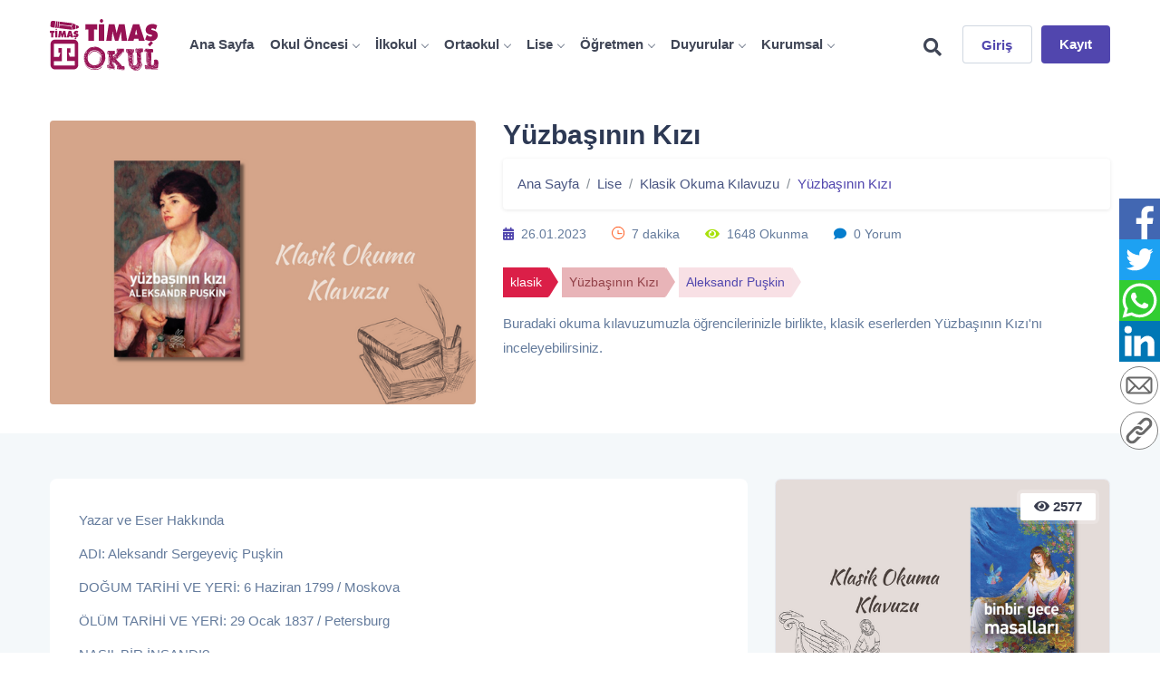

--- FILE ---
content_type: text/html; charset=utf-8
request_url: https://www.timasokul.com/icerik/yuzbasinin-kizi/1905
body_size: 57229
content:

<!DOCTYPE html>
<html lang="en">
<head>
    <meta charset="utf-8" />
    <meta name="viewport" content="width=device-width, initial-scale=1.0" />
    <meta name="facebook-domain-verification" content="wkzh8wdiazf5qb3g1nm3g0gy5dfcns" />
    <meta name="description" content="Buradaki okuma kılavuzumuzla öğrencilerinizle birlikte, klasik eserlerden Yüzbaşının Kızı'nı inceleyebilirsiniz." />
    <!-- Google Tag Manager -->
    <script>
        (function(w, d, s, l, i) {
            w[l] = w[l] || []; w[l].push({
                'gtm.start':
                    new Date().getTime(), event: 'gtm.js'
            }); var f = d.getElementsByTagName(s)[0],
                j = d.createElement(s), dl = l != 'dataLayer' ? '&l=' + l : ''; j.async = true; j.src =
                    'https://www.googletagmanager.com/gtm.js?id=' + i + dl; f.parentNode.insertBefore(j, f);
        })(window, document, 'script', 'dataLayer', 'GTM-KBDDDP2');</script>
    <!-- End Google Tag Manager -->
    <title>Timaş Okul - Yüzbaşının Kızı</title>
    <!-- Custom CSS -->
    <link href="/PageContent/css/styles.css" rel="stylesheet">

    <!-- Custom Color Option -->
    <link href="/PageContent/css/colors.css" rel="stylesheet">
    <link href="/IntranetContent/css/Tag.css" rel="stylesheet">
    <link href="/IntranetContent/plugins/sweet-alert2/sweetalert2.min.css" rel="stylesheet" type="text/css">
    <link href="/PageContent/css/contentDetails.css" rel="stylesheet" />
    <link rel="shortcut icon" href="/favicon.png" />

</head>
<body class="red-skin">
    <div id="preloader"><div class="preloader"><span></span><span></span></div></div>
    <div class="main-wrapper">
        
<div class="header header-light">
    <div class="container">
        <nav id="navigation" class="navigation navigation-landscape">
            <div class="nav-header">
                <a class="nav-brand" href="/">
                    <img src="/PageContent/img/T-okul-Logo.svg" class="logo" alt="T-Okul Logo">
                </a>
                <div class="nav-toggle"></div>
            </div>
            <div class="nav-menus-wrapper" style="transition-property: none;">
                <ul class="nav-menu">
                    <li><a href="/">Ana Sayfa</a></li>
                        <li>
                            <a href="#">Okul &#xD6;ncesi</a>

                                <ul class="nav-dropdown nav-submenu">
                                        <li><a href="/kategori/kitaplik/29?order=2" >Kitapl&#x131;k</a></li>
                                        <li><a href="/kategori/ogrenci-gelisim-rehberiblog-1/41" >&#xD6;&#x11F;renci Geli&#x15F;im Rehberi/Blog</a></li>
                                        <li><a href="/kategori/sesli-oykuler/42" >Sesli &#xD6;yk&#xFC;ler</a></li>
                                        <li><a href="/kategori/etkilesimli-okuma-kitapciklari/45" >Etkile&#x15F;imli Okuma Kitap&#xE7;&#x131;klar&#x131;</a></li>
                                        <li><a href="/kategori/aile-katilimli-etkinlikler/58" >Aile Kat&#x131;l&#x131;ml&#x131; Etkinlikler</a></li>
                                        <li><a href="/kategori/tematik-kitaplik-2/1100" >Tematik Kitapl&#x131;k</a></li>
                                </ul>
                        </li>
                        <li>
                            <a href="#">&#x130;lkokul</a>

                                <ul class="nav-dropdown nav-submenu">
                                        <li><a href="/kategori/kitaplik-1/31" >Kitapl&#x131;k</a></li>
                                        <li><a href="/kategori/ogrenci-gelisim-rehberiblog/47?order=1" >&#xD6;&#x11F;renci Geli&#x15F;im Rehberi/Blog</a></li>
                                        <li><a href="/kategori/psikoloji-kitapligi/1090" >Psikoloji Kitapl&#x131;&#x11F;&#x131;</a></li>
                                        <li><a href="/kategori/mavi-kirpi-kitapligi/1092" >Mavi Kirpi Kitapl&#x131;&#x11F;&#x131;</a></li>
                                        <li><a href="/kategori/mavi-kirpi-podcast-kitapligi/1106?order=1" >Mavi Kirpi Podcast Kitapl&#x131;&#x11F;&#x131;</a></li>
                                        <li><a href="/kategori/nteraktif-okuma-kitapciklari/49?order=1" >&#x130;nteraktif Okuma Kitap&#xE7;&#x131;klar&#x131;</a></li>
                                        <li><a href="/kategori/tematik-kitaplik-maarif-basliklari/1099?order=1" >Tematik Kitapl&#x131;k / Maarif Ba&#x15F;l&#x131;klar&#x131;</a></li>
                                        <li><a href="/kategori/ders-dokumanlari/48?order=1" >Ders Dok&#xFC;manlar&#x131;</a></li>
                                </ul>
                        </li>
                        <li>
                            <a href="#">Ortaokul</a>

                                <ul class="nav-dropdown nav-submenu">
                                        <li><a href="/kategori/kitaplik-2/33" >Kitapl&#x131;k</a></li>
                                        <li><a href="/kategori/ogrencimi-taniyorumblog/51" >&#xD6;&#x11F;rencimi Tan&#x131;yorum/Blog</a></li>
                                        <li><a href="/kategori/etkilesimli-okuma-kitapciklari-1/52" >Etkile&#x15F;imli Okuma Kitap&#xE7;&#x131;klar&#x131;</a></li>
                                        <li><a href="/kategori/sinif-sahne-etkinlikleri/53" >S&#x131;n&#x131;f / Sahne Etkinlikleri</a></li>
                                        <li><a href="/kategori/kisa-kisa-bilim/55" >K&#x131;sa K&#x131;sa Bilim</a></li>
                                        <li><a href="/kategori/tematik-kitaplik-1/1098" >Tematik Kitapl&#x131;k</a></li>
                                </ul>
                        </li>
                        <li>
                            <a href="#">Lise</a>

                                <ul class="nav-dropdown nav-submenu">
                                        <li><a href="/kategori/edebiyat-kitapligi/38" >Edebiyat Kitapl&#x131;&#x11F;&#x131;</a></li>
                                        <li><a href="/kategori/tarih-kitapligi/1070" >Tarih Kitapl&#x131;&#x11F;&#x131;</a></li>
                                        <li><a href="/kategori/ogrenci-rehberiblog/39" >&#xD6;&#x11F;renci Rehberi/Blog</a></li>
                                        <li><a href="/kategori/yazar-adaylari-cin-oneriler/1087" >Yazar Adaylar&#x131; &#x130;&#xE7;in &#xD6;neriler</a></li>
                                        <li><a href="/kategori/sahne-etkinliklerinteraktif-okumalar/1089" >Sahne Etkinlikleri/&#x130;nteraktif Okumalar</a></li>
                                        <li><a href="/kategori/klasik-okuma-kilavuzu/1072" >Klasik Okuma K&#x131;lavuzu</a></li>
                                </ul>
                        </li>
                        <li>
                            <a href="#">&#xD6;&#x11F;retmen</a>

                                <ul class="nav-dropdown nav-submenu">
                                        <li><a href="/kategori/mesleki-okuryazarlik/1066" >Mesleki Okuryazarl&#x131;k</a></li>
                                        <li><a href="/kategori/kitaplik-3/57" >Kitapl&#x131;k</a></li>
                                        <li><a href="/kategori/gulce-kitapligi/1079" >G&#xFC;lce Kitapl&#x131;&#x11F;&#x131;</a></li>
                                        <li><a href="/kategori/zorbalikla-mucadele-kitapligi/1094" >Zorbal&#x131;kla M&#xFC;cadele Kitapl&#x131;&#x11F;&#x131;</a></li>
                                        <li><a href="/kategori/sinif-ci-cozumler/1073" >S&#x131;n&#x131;f &#x130;&#xE7;i &#xC7;&#xF6;z&#xFC;mler</a></li>
                                        <li><a href="/kategori/ogretmenden-ebeveyne-notlar/56" >&#xD6;&#x11F;retmenden Ebeveyne Notlar</a></li>
                                        <li><a href="/kategori/ogretmen-egitimleri-onerileri/1095" >&#xD6;&#x11F;retmen E&#x11F;itimleri &#xD6;nerileri</a></li>
                                        <li><a href="/kategori/yilik-seruveni-nezaket-yili/1101?order=1" >&#x130;yilik Ser&#xFC;veni-Nezaket Y&#x131;l&#x131;</a></li>
                                        <li><a href="/kategori/aile-yili/1105?order=1" >Aile Y&#x131;l&#x131;</a></li>
                                        <li><a href="/kategori/sesli-kitaplar/1104?order=1" >Sesli Kitaplar</a></li>
                                </ul>
                        </li>
                        <li>
                            <a href="#">Duyurular</a>

                                <ul class="nav-dropdown nav-submenu">
                                        <li><a href="/etkinlik-takvimi" >Etkinlik Takvimi</a></li>
                                        <li><a href="/kategori/belirli-gun-ve-haftalar/61" >Belirli G&#xFC;n ve Haftalar</a></li>
                                        <li><a href="/kategori/sizden-gelenler/1082" >Sizden Gelenler</a></li>
                                </ul>
                        </li>
                        <li>
                            <a href="#">Kurumsal</a>

                                <ul class="nav-dropdown nav-submenu">
                                        <li><a href="/kategori/hakkimizda/35" >Hakk&#x131;m&#x131;zda</a></li>
                                        <li><a href="/talepler" >Neler Talep Edebilirim?</a></li>
                                        <li><a href="/kategori/t-sinav/66" >T-S&#x131;nav</a></li>
                                        <li><a href="/kategori/okul-temsilcim-kim/1075" >Okul Temsilcim Kim?</a></li>
                                        <li><a href="/kategori/letisim/65" >&#x130;leti&#x15F;im </a></li>
                                        <li><a href="https://timas.com.tr/katalog-ve-bultenler" target=&#x27;_blank&#x27;>Tima&#x15F; Yay&#x131;nlar&#x131; Kataloglar</a></li>
                                </ul>
                        </li>
                </ul>

                <ul class="nav-menu nav-menu-social align-to-right">
                    <li class="searchArea" style="padding-top:15px;display:none;">
<form action="/Content/Search" method="post">                            <div class="input-group">
                                <input type="text" name="searchText" class="form-control" placeholder="Kelime girin">
                                <div class="input-group-append">
                                    <button class="btn btn-primary">Ara</button>
                                </div>
                            </div>
<input name="__RequestVerificationToken" type="hidden" value="CfDJ8BEE-Uz0kt9PpEhtJJhLx-AVrkphxwWGy4ms39lYsZZQRyrEvUJkL7stAgZ6h9lVjIMzADelc5EbVfFztg057QFhvzJT9y5M6HUt7Q6fhR4VwLHACdGe8KkQMUYqPPr2y7zM5iXCvZZrBMlIV6ulLE8" /></form>                    </li>
                    <li class="topRightElement light hide">
                        <a href="javascript:void(0);" class="searchIcon"><i class="fa fa-search" style="font-size: 20px; margin-top: 3px;"></i></a>
                    </li>
                        <li class="topRightElement login_click light hide topRightBefore">
                            <a href="#" data-toggle="modal" onclick="CreateUrl();" data-target="#login">Giriş</a>
                        </li>
                        <li class="topRightElement login_click theme-bg hide topRightBefore">
                            <a href="#" data-toggle="modal" data-target="#signup" onclick="NewUser();">Kayıt</a>
                        </li>

                </ul>
            </div>
        </nav>
    </div>
</div>
<!-- End Navigation -->
<div class="clearfix"></div>

        

<input type="hidden" id="writerId" value="11" />
<input type="hidden" id="id" value="1905" />

<input name="__RequestVerificationToken" type="hidden" value="CfDJ8BEE-Uz0kt9PpEhtJJhLx-AVrkphxwWGy4ms39lYsZZQRyrEvUJkL7stAgZ6h9lVjIMzADelc5EbVfFztg057QFhvzJT9y5M6HUt7Q6fhR4VwLHACdGe8KkQMUYqPPr2y7zM5iXCvZZrBMlIV6ulLE8" />

<div class="ed_detail_head">
    <div class="container">
        <div class="row">
            <!--Only image-->
                <div class="col-md-5">
                    <div>
                        <div class="thumb">
                            <img class="pro_img img-fluid w100 img-rounded contentCard" src="/files/content/3-220220241353.png" alt="3-220220241353.png" />
                        </div>
                    </div>
                </div>
                <div class="col-md-7">
                    <div class="ed_detail_wrap">
                        <div class="ed_header_caption">
                            <h2 class="ed_title">Y&#xFC;zba&#x15F;&#x131;n&#x131;n K&#x131;z&#x131;</h2>
                            <nav aria-label="breadcrumb">
                                <ol class="breadcrumb">
                                    <li class="breadcrumb-item"><a href="/">Ana Sayfa</a></li>
                                    <li class="breadcrumb-item"><a href="#">Lise</a></li>
                                    <li class="breadcrumb-item"><a href="/kategori/klasik-okuma-kilavuzu/1072">Klasik Okuma K&#x131;lavuzu</a></li>
                                    <li class="breadcrumb-item active" aria-current="page">Y&#xFC;zba&#x15F;&#x131;n&#x131;n K&#x131;z&#x131;</li>
                                </ol>
                            </nav>

                            <ul>
                                <li data-toggle="tooltip" title="Yayınlanma tarihi"><i class="fa fa-calendar-alt mr-2" style="color: #5146AE"></i>26.01.2023</li>
                                <li data-toggle="tooltip" title="Yaklaşık okuma süresi"><i class="ti-time mr-2" style="color: #ff4500"></i>7 dakika</li>
                                <li data-toggle="tooltip" title="1648 kişi tarafından okundu"><i class="fa fa-eye mr-2" style="color: #a8e10c"></i>1648 Okunma</li>
                                    <li data-toggle="tooltip" title="Yapılan yorum"><i class="fa fa-comment mr-2" style="color: #057dcd "></i>0 Yorum</li>
                            </ul>
                        </div>
                            <div class="cources_facts" style="padding-left:0;">
                                    <a href="/etiket/klasik"><div class="tag tag18">klasik</div></a>
                                    <a href="/etiket/yuzbasinin-kizi"><div class="tag tag13">Y&#xFC;zba&#x15F;&#x131;n&#x131;n K&#x131;z&#x131;</div></a>
                                    <a href="/etiket/aleksandr-puskin"><div class="tag tag3">Aleksandr Pu&#x15F;kin</div></a>
                            </div>
                        <div class="ed_header_short">
                            <p>Buradaki okuma k&#x131;lavuzumuzla &#xF6;&#x11F;rencilerinizle birlikte, klasik eserlerden Y&#xFC;zba&#x15F;&#x131;n&#x131;n K&#x131;z&#x131;&#x27;n&#x131; inceleyebilirsiniz.</p>
                        </div>

                    </div>
                </div>
        </div>
    </div>
</div>

    <section class="bg-light">
        <div class="container">
            <div class="row">

                <div class="col-md-8">
                    <!-- Overview -->
                    <div class="edu_wraper">
                            <div>
                                <p style="text-align: justify;">Yazar ve Eser Hakkında</p>
<p style="text-align: justify;">ADI: Aleksandr Sergeyevi&ccedil; Puşkin</p>
<p style="text-align: justify;">DOĞUM TARİHİ VE YERİ: 6 Haziran 1799 / Moskova</p>
<p style="text-align: justify;">&Ouml;L&Uuml;M TARİHİ VE YERİ: 29 Ocak 1837 / Petersburg</p>
<p style="text-align: justify;">NASIL BİR İNSANDI?</p>
<p style="text-align: justify;">Ger&ccedil;ek&ccedil;i Rus edebiyatının kurucusu sayılan Aleksandr Puşkin, yazdıklarıyla olduğu kadar kişiliğiyle de &ccedil;evresindekilerin hayranlığını uyandırmış iyi y&uuml;rekli, esprili, eğlenceyi &ccedil;ok seven, &ouml;zg&uuml;rl&uuml;ğ&uuml;ne d&uuml;şk&uuml;n biridir. Sarayda b&uuml;y&uuml;m&uuml;ş anne ve babasının verdiği eğitimle son derece kibar bir beyefendi olarak yetişen Puşkin; annesi Arap k&ouml;kenli olduğu i&ccedil;in esmer, kıvırcık sa&ccedil;lı, kalın dudaklıdır. Sarışın, beyaz tenli, ince yapılı klasik Rus tipinin dışında olduğu i&ccedil;in de her zaman dikkat &ccedil;ekmiştir. Puşkin&rsquo;i tanıyanların &ccedil;oğu, onun ne denli hayat dolu biri olduğundan s&ouml;z ederken onunla arkadaş olmanın da birtakım &ouml;zveriler gerektirdiğini dile getirmiştir. Puşkin&rsquo;i tanımak isteyenler sabırlı olmak zorunda kalmıştır. &Ccedil;&uuml;nk&uuml; o, hayat karşısında kendini hemencecik bi&ccedil;imlendirebilen biri değildir. Kimi zaman aşırı &ccedil;ekingen, kimi zaman da aşırı cesur davranışlar sergiler. Bu durum da etrafındakilerin şaşkınlığa d&uuml;şmesine neden olmuş ve arkadaşları onun dengesizliklerinden uzak durmayı tercih etmiştir. Oysa sabırlılar i&ccedil;in muhteşem bir dost olmuştur Puşkin. &Ccedil;ılgınca okuyan, pek &ccedil;ok konuda fikir sahibi, fakat bu &ouml;zelliğini hi&ccedil;bir zaman kimseyi k&uuml;&ccedil;&uuml;k d&uuml;ş&uuml;recek bi&ccedil;imde g&ouml;stermeyen, son derece m&uuml;tevazı, &ouml;ğrenmeye ve &ouml;ğretmeye &ccedil;ok hevesli biridir o. Puşkin&rsquo;in akıl hocalığı yaptığı, tanışmalarından itibaren hayatının her d&ouml;neminde ondan yardım isteyen kişilerden biri de b&uuml;y&uuml;k yazar Nikolay Gogol&rsquo;d&uuml;r. Gogol&rsquo;&uuml;n &uuml;nl&uuml; &Ouml;l&uuml; Canlar romanının fikir sahibi Puşkin&rsquo;dir. B&uuml;y&uuml;k bir yazar olmasında Gogol&rsquo;e yol g&ouml;steren kişi de odur. Bu y&uuml;zdendir ki Gogol, Puşkin&rsquo;in &ouml;l&uuml;m&uuml;nden sonra epey sarsılmış, uzun bir s&uuml;re yas tutmuş ve yakınlarına, &ldquo;annem &ouml;lse bu kadar &uuml;z&uuml;l&uuml;r m&uuml;yd&uuml;m bilemiyorum.&rdquo; demiştir. Bu soruyu on iki-on &uuml;&ccedil; yaşındaki bir &ccedil;ocuk da Gogol&rsquo;den habersiz, gece yatağında vicdan azabıyla kıvranarak kendine sormuş ve cevaplamıştır: Puşkin&rsquo;den bir ay &ouml;nce kaybettiği annesinin &ouml;l&uuml;m&uuml;ne ne kadar &uuml;z&uuml;ld&uuml;yse Puşkin&rsquo;in &ouml;l&uuml;m&uuml;ne de o kadar &uuml;z&uuml;lm&uuml;şt&uuml;r ve bu, onda derin bir ıstırap yaratmıştır. O &ccedil;ocuk, Rus edebiyatının en &ouml;nemli yazarlarından biri olacaktır ileride. İsmi Fyodor Mihaylovi&ccedil; Dostoyevski&rsquo;dir. Puşkin&rsquo;in hayatındaki dengesizlikleri &ccedil;ıkarınca geriye m&uuml;thiş bir insan kalsa da, o tutarsızlıklarıyla &ldquo;insan&rdquo;dır. Uğrunda &ouml;leceği kadını arkadaşları Puşkin&rsquo;e hi&ccedil; yakıştıramaz. Sadece l&uuml;ks bir hayata ilgi duyan, hayatında hi&ccedil; kitap okumamış, şımarık fakat d&uuml;nya g&uuml;zeli bir gen&ccedil; kadın olan Natalya Gon&ccedil;arov, Puşkin&rsquo;in kalbini &ccedil;alar. Puşkin, Natalya Gon&ccedil;arov&rsquo;la evlenebilmek i&ccedil;in yıllarca m&uuml;cadele eder ve sonunda kazanır. Fakat bu aşk ve evlilik ve Natalya&rsquo;nın inanılmaz g&uuml;zelliği Puşkin&rsquo;in sonu olur. Natalya&rsquo;ya &acirc;şık olan Georges Charles adındaki biriyle yaptığı d&uuml;ellodan ağır yara alarak hayatını kaybeder. Rus edebiyatının en &ouml;nemli isimlerinden biri olan Puşkin&rsquo;in &ouml;l&uuml;m&uuml;, &uuml;lkede epey sarsıcı bir etki yaratır. Kimileri Puşkin&rsquo;in yarattığı boşluğu kimsenin dolduramayacağını s&ouml;ylerken kimileri de Gogol&rsquo;&uuml;n onun yerini alacağından s&ouml;z eder. Oysa Puşkin, Rus edebiyatının ger&ccedil;ek&ccedil;i ve &ouml;zg&uuml;rl&uuml;k&ccedil;&uuml; d&uuml;ş&uuml;ncelere a&ccedil;ılmasını sağlayan ilk kişi olduğundan ondan sonra gelen ve bug&uuml;ne ulaşabilen t&uuml;m yazar ve şairler Puşkin&rsquo;i kendilerine &ouml;rnek aldıklarını dile getirmişlerdir. Hem sanat&ccedil;ı hem de insan olarak&hellip; &Ccedil;&uuml;nk&uuml; Dostoyevski&rsquo;nin de belirttiği gibi Puşkin&rsquo;in yaratıcı dehası, onun kendi k&uuml;lt&uuml;r&uuml; i&ccedil;inden &ccedil;ıkarak t&uuml;m milletlerin ortak damarını yakalayabilmesinde yatmaktadır.</p>
<p style="text-align: justify;">KİTAP YAZMANIN DIŞINDA NELER YAPTI?</p>
<p style="text-align: justify;">Puşkin, Tsarskoe-Selo&rsquo;da &ouml;ğrenciyken Fransa&rsquo;daki savaştan d&ouml;nen subaylardan &ldquo;toplumsal &ouml;zg&uuml;rl&uuml;k&rdquo; kavramını &ouml;ğrenir. Toplumun her kesiminin eşit olması gerektiğini savunan bu fikir Puşkin&rsquo;i &ccedil;ok heyecanlandırır. Şiirlerinde sıklıkla bu konuyu işlemeye başlar. Okuldan mezun olunca Dış İşleri Bakanlığında &ccedil;alışmaya başlar. İşe başlar başlamaz eğlence hayatına kapılınca kendisine ve şairliğine zarar verir. Ona g&uuml;venen eleştirmenler, &ouml;zel yaşamında yaptığı hatalar nedeniyle giderek azalan &uuml;retkenliğinin biteceğini d&uuml;ş&uuml;nerek Puşkin&rsquo;e karşı saygılarını yitirmeye başlar. Yazdığı az sayıdaki şiirde de Puşkin, devrimden s&ouml;z edince Kafkasya&rsquo;ya s&uuml;rg&uuml;ne g&ouml;nderilir. Bu s&uuml;rg&uuml;n sırasında Erzurum&rsquo;u da ziyaret eden Puşkin, buradan &ccedil;ok etkilenir ve yazılarında Erzurum&rsquo;daki g&ouml;zlemlerini anlatır. Bundan sonraki yaşamının &ccedil;oğu s&uuml;rg&uuml;nde ge&ccedil;en Puşkin, Sibirya&rsquo;ya, Kamenka&rsquo;ya, Kişinev&rsquo;e gider. Son g&ouml;rev yeri Petersburg olan şair, imparatorun sevgisini kazandığı i&ccedil;in yazdıkları y&uuml;z&uuml;nden hapis cezası almasa da her yazdığı imparatorun sans&uuml;r&uuml;nden ge&ccedil;erek yayımlanır. Bu, Puşkin gibi bir şair / yazar i&ccedil;in daha b&uuml;y&uuml;k bir cezadır aslında.</p>
<p style="text-align: justify;">YAZAR BAŞKA NELER YAZDI?</p>
<p style="text-align: justify;">Puşkin, edebiyat hayatına şiir yazarak başlamış ve &ouml;mr&uuml; boyunca &ccedil;ok sayıda şiire imza atarak Rus edebiyatını bulunduğu noktadan &ccedil;ok daha &uuml;st seviyelere taşımıştır. Roman ve denemelerini daha ge&ccedil; d&ouml;nemlerde kaleme alan Puşkin, şiirlerinde de bir hik&acirc;ye kurduğu i&ccedil;in şiir ve roman gibi iki ayrı t&uuml;r&uuml; başarıyla birleştirebilmiştir. Romanlarından bir kısmı şunlardır:</p>
<p style="text-align: justify;">Yevgeni Onegin (1825): Başkent y&uuml;ksek sosyetesinden &ccedil;ok sıkılan Yevgeni Onegin, kendini roman kahramanlarıyla &ouml;zdeşleştirerek oyalar ve bir s&uuml;re sonra ger&ccedil;eklik algısı bozularak okuduğu roman kahramanları gibi davranmaya başlar. Bir toplantıda karşılaştığı Tatyana da Onegin gibi kendini roman kahramanı zannetmektedir ve Onegin&rsquo;e hemen &acirc;şık olur. Onegin&rsquo;in karşılıksız bıraktığı ve &uuml;st&uuml;ne Tatyana&rsquo;yı k&uuml;&ccedil;&uuml;k d&uuml;ş&uuml;rd&uuml;ğ&uuml; aşk hik&acirc;yesi yıllar sonra tersine d&ouml;nerek sonu&ccedil;lanacaktır.</p>
<p style="text-align: justify;">Dubrovski (1832): Gen&ccedil; Dubrovski&rsquo;nin babası bir derebeyi tarafından haksız yere su&ccedil;lanmaya dayanamaz ve &ouml;l&uuml;r. Babasının intikamını almaya kararlı olan Dubrovski, derebeyinin evine gizlice yerleşir ve ev sahibinin kızına &acirc;şık olur. İntikam ve aşk arasında kalan Dubrovski, &ccedil;areyi her ikisinden de vazge&ccedil;mekte bulur.</p>
<p style="text-align: justify;">Ma&ccedil;a Kızı (1934): Hazır para bularak rahat bir sosyete hayatı hayalini kuran Hermann adındaki gen&ccedil;, kumar meraklısı yaşlı bir kadınla karşılaşır ve yaşlı kadının evinde yaşayan torununa &acirc;şık olur. Hermann artık, hayallerine &ccedil;ok yakındır.</p>
<p style="text-align: justify;">ESERDE KİM KİMDİR?</p>
<p style="text-align: justify;">Pyotr Andreyevi&ccedil; Grinev: Son derece iyi y&uuml;rekli, vefalı ve s&ouml;z&uuml;ne sadık bir gen&ccedil;tir. İyi niyeti hayatını kurtaracaktır.</p>
<p style="text-align: justify;">Andrey Petrovi&ccedil; Grinev: Pyotr Andreyevi&ccedil;&rsquo;in babasıdır. Kıdemli binbaşı r&uuml;tbesiyle emekli olmuştur. Avdotya Vasilyevna Y.: Pyotr Andreyevi&ccedil;&rsquo;in annesidir. Pyotr Andreyevi&ccedil; i&ccedil;in endişelidir.</p>
<p style="text-align: justify;">Savelyi&ccedil;: Pyotr Anreyevi&ccedil;&rsquo;in &ouml;zel &ouml;ğretmenidir. Pyotr&rsquo;un her şeyiyle o ilgilenir. İ&ccedil;ki i&ccedil;meyen, Pyotr&rsquo;un babasına &ccedil;ok bağlı, d&uuml;r&uuml;st bir insandır.</p>
<p style="text-align: justify;">Monsiuer Beaupr&eacute;: Pyotr Andreyevi&ccedil;&rsquo;in Fransızca ve Almanca &ouml;ğretmenidir. Aslında berberdir ve &ouml;ğretmenlik hakkında hi&ccedil;bir fikri yoktur. İvan İvanovi&ccedil; Zurin: X muhafız alayında g&ouml;rev yapan, alkole ve bilardo oynamaya d&uuml;şk&uuml;n asker. Pyotr Andreyevi&ccedil;&rsquo;e bilardo &ouml;ğretme bahanesiyle kendisine 100 ruble bor&ccedil;landıran kişidir.</p>
<p style="text-align: justify;">Andrey Karlovi&ccedil;: Uzun boylu, iri yapılı, yaşlılık y&uuml;z&uuml;nden kamburu &ccedil;ıkmış general. Pyotr Andreyevi&ccedil;&rsquo;in babasının yakın arkadaşıdır.</p>
<p style="text-align: justify;">Şvabrin Aleksey İvani&ccedil;: Cinayet işlediği i&ccedil;in muhafız alayından Belogorskaya Kalesi&rsquo;ne s&uuml;rg&uuml;n edilen asker. Pyotr Andreyevi&ccedil;&rsquo;in d&uuml;şmanıdır.</p>
<p style="text-align: justify;">İvan Kuzmi&ccedil;: Belgorskaya Kalesi&rsquo;nde g&ouml;revli olan y&uuml;zbaşı. Askerliğe er olarak başlayıp subaylığa kadar y&uuml;kselmiş, d&uuml;r&uuml;st ve iyi y&uuml;rekli biridir.</p>
<p style="text-align: justify;">Vasilisa Yegorovna: İvan Kuzmi&ccedil;&rsquo;in karısıdır. Pyotr Andreyevi&ccedil;&rsquo;e &ccedil;ok yardımcı olur.</p>
<p style="text-align: justify;">Marya İvanovna: Y&uuml;zbaşının kızı. On sekiz yaşında, a&ccedil;ık kumral sa&ccedil;lı, utanga&ccedil; bir gen&ccedil; kızdır. Pyotr Andreyevi&ccedil;&rsquo;le birbirlerini delice severler.</p>
<p style="text-align: justify;">Yemelyan Puga&ccedil;ev: Belogorskaya Kalesi&rsquo;ni ele ge&ccedil;iren, halka kendisini &ldquo;&Ccedil;ar&rdquo; olarak tanıtan Kazak haydut.</p>
<p style="text-align: justify;">KİTAP HAKKINDA BİLGİLER</p>
<p style="text-align: justify;">18. y&uuml;zyılın sonlarına doğru Rusya&rsquo;da İmparatori&ccedil;e II. Katerina h&uuml;k&ucirc;metine karşı b&uuml;y&uuml;k bir Kazak ayaklanması yaşanır. Rusya&rsquo;nın Orta Asya&rsquo;yı istila etmesinden rahatsız olan Kazaklar zaman zaman Rusya&rsquo;ya karşı ayaklanmaktaydı. &Ccedil;ar III. Petro&rsquo;nun şaibeli &ouml;l&uuml;m&uuml;nden yararlanan Yemelyan Puga&ccedil;ev adlı bir Kazak lider, halka, kendisini &ldquo;&Ccedil;ar&rdquo; olarak tanıtıp suikasttan kurtulup Asya&rsquo;ya ka&ccedil;tığını s&ouml;yler. B&ouml;ylece halkın g&uuml;venini kazanır ve gittik&ccedil;e g&uuml;&ccedil;lenerek isyanı başlatır.</p>
<p style="text-align: justify;">Bu isyan başladığında Rus ordusu da Osmanlı Devleti&rsquo;yle savaştığı i&ccedil;in, isyanla ilgilenememiş ve olaylar giderek &ouml;nlenemez bir h&acirc;l almıştır. Kazaklardan b&uuml;y&uuml;k destek alan Puga&ccedil;ev, Rus birliklerini yenerek Kazan&rsquo;ı ele ge&ccedil;irir. Moskova ve St. Petersburg bile tehdit altında kalır. Bu sırada Rus liderler Osmanlı&rsquo;yla hemen barış imzalayarak Rusya&rsquo;ya d&ouml;ner ve isyanı bastırır. İsyancıların &ccedil;oğu Orta Asya&rsquo;ya s&uuml;r&uuml;l&uuml;rken Yemelyan Puga&ccedil;ev de yakalanarak idam edilir. Puşkin doğmadan &ouml;nce yaşanan bu olay, onun azınlık haklarına karşı duyduğu hassasiyetin bir temsili olarak eserlerinde yer bulur. Yalnız Y&uuml;zbaşının Kızı&rsquo;nda değil, daha sonra &Ccedil;ar tarafından ismi Puga&ccedil;ov İsyanının Tarihi olarak değiştirilecek olan kitabı Puga&ccedil;ov Tarihi&rsquo;nde de Puşkin aynı meseleyi ele alır. &Uuml;lkeyi y&ouml;neten iktidarın azınlıklara karşı tutumundaki eksikliğin azınlıkları anlamaya &ccedil;alışmamak olduğunu d&uuml;ş&uuml;n&uuml;r Puşkin. Bu y&uuml;zdendir ki, Y&uuml;zbaşının Kızı&rsquo;nda Puga&ccedil;ov, yalnızca azılı bir haydut olarak g&ouml;sterilmez. Son derece vefalı, kendisine yapılan iyiliği karşılıksız bırakmayan, haksızlık karşısında tepkini g&ouml;stermekten &ccedil;ekinmeyen biri olarak tasvir edilir. Soylulara karşı başlattığı isyanda, kendisine &ccedil;ok iyi davranan, onu aşağılamayan Pyotr Andreyevi&ccedil;&rsquo;e karşı samimi bir dostluk beslemesi tesad&uuml;f değildir. Puşkin bununla &ldquo;insan&rdquo;ın doğasını ele almakta ve insanlar arasındaki kutuplaşmanın birbirini anlamaya &ccedil;alışmamaktan kaynaklandığını anlatmaktadır. Şvabrin Aleksey İvani&ccedil; de bunun tersi olarak g&ouml;zler &ouml;n&uuml;ne serilir. Son derece soylu g&ouml;r&uuml;nmesine rağmen romandaki tek zalim kişi odur. O d&ouml;nem Rus ordusunda &ccedil;ok&ccedil;a g&ouml;r&uuml;len d&uuml;zenbaz, bencil ve &ccedil;ıkarcı soylu asker tipinin ger&ccedil;ek&ccedil;i bir &ouml;rneğidir Şvabrin. Romandaki t&uuml;m tipler olumlu ve olumsuz y&ouml;nleriyle ele alınırken i&ccedil;lerinden yalnızca biri sadece olumlu y&ouml;nleriyle g&ouml;sterilmiştir: Marya İvanovna. Bir melek kadar iyi ve masum resmedilen Marya İvanovna&rsquo;nın esin kaynağı, Puşkin&rsquo;in ilk gen&ccedil;lik yıllarında &acirc;şık olduğu Mariya isimli gen&ccedil; kızdır. O da bir generalin kızıdır ve uzun yıllar Puşkin&rsquo;in g&ouml;nl&uuml;n&uuml; işgal etmiştir. Yalnızca Y&uuml;zbaşının Kızı i&ccedil;in değil, Puşkin yazarlığı genel anlamda bir ger&ccedil;ek&ccedil;ilik i&ccedil;erir. Ve bu, Rus edebiyatı i&ccedil;in bir devrim niteliğindedir. Daha &ouml;nceki eserler romantizmin etkisinde, ger&ccedil;eklikten uzak metinlerdir. Puşkin, bu gidişatın oklarını ger&ccedil;eğe &ccedil;evirmiş ve her yenilik&ccedil;i gibi, klasik taraftarlarının ağır ve olumsuz tepkilerine maruz kalmıştır. Yeniliğe a&ccedil; gen&ccedil; nesil i&ccedil;inse kahraman ilan edilmiştir. Başta Gogol olmak &uuml;zere, Dostoyevski, Turgenyev ve Tolstoy Puşkin&rsquo;e hayrandır ve her biri, yazarlığının kaynağı olarak Puşkin&rsquo;i işaret eder. &Ouml;yle ki Tolstoy, &ldquo;Benden &ouml;nce Puşkin Y&uuml;zbaşının Kızı&rsquo;nı yazmasaydı, Savaş ve Barış&rsquo;ı yazamazdım ben.&rdquo; der. Gogol, Puşkin i&ccedil;in &ldquo;b&uuml;y&uuml;k bir olay&rdquo; ifadesini kullanırken Dostoyevski Gogol&rsquo;e katılır ve onun evrenselden ve gelecekten haber veren bir haberci olduğunu ekler. Kısacası Puşkin, bug&uuml;n d&uuml;nya edebiyatının en saygın isimlerinin hayran olduğu bir isim, ger&ccedil;ek&ccedil;i Rus edebiyatının ilk temsilcisidir.</p>
<p style="text-align: justify;">📘 &Ouml;ZEL S&Ouml;ZL&Uuml;K</p>
<p style="text-align: justify;">D&uuml;ello: İki kişi arasında bir onur sorununu &ccedil;&ouml;zmek i&ccedil;in belirli kurallara g&ouml;re &ouml;l&uuml;mc&uuml;l silahlarla yapılan d&ouml;v&uuml;ş.</p>
<p style="text-align: justify;">Feldmareşal: Almanya ve bazı Batı &uuml;lkelerinde en y&uuml;ksek askeri r&uuml;tbe. Kvas: Yapımında kuru &uuml;z&uuml;m ve ekmek kullanılan, Rusya&rsquo;da &ccedil;ok t&uuml;ketilen bir i&ccedil;ecek. Lala: &Ccedil;ocuğun bakım, eğitim ve &ouml;ğrenimiyle ilgilenen kimse. Pun&ccedil;: &Ccedil;ay, şeker, tar&ccedil;ın, limon karışımına rom veya kanyak gibi damıtılmış bir alkoll&uuml; i&ccedil;ki eklenerek yapılan ve bu i&ccedil;kinin buharlaşan alkol&uuml; yakıldıktan sonra i&ccedil;ilen i&ccedil;ki. Ruble: Beyaz Rusya ve Rusya Federasyonu&rsquo;nda kullanılan para birimi. Tınaz: D&ouml;v&uuml;lerek savrulmaya hazırlanan ekin yığını. Verst: Bir Rus uzunluk &ouml;l&ccedil;&uuml; birimi. 1, 0668 kilometreye denk gelir.</p>
<p style="text-align: justify;">KAYNAK&Ccedil;A Dostoyevski, Fyodor Mihaylovi&ccedil;, Puşkin Konuşması, (&Ccedil;ev., Tektaş Ağaoğlu), İletişim Yayınları, İstanbul 2012</p>
<p style="text-align: justify;">Troyat, Henri, Gogol, (&Ccedil;ev., Bedia K&ouml;semihal), Multilingual Yayınları, İstanbul 2000</p>
<p style="text-align: justify;">Troyat, Henri, Dostoyevski, (&Ccedil;ev., Leyl&acirc; G&uuml;rsel), İletişim Yayınları, İstanbul 2010</p>
<p style="text-align: justify;"><a class="btn btn-outline-theme" title="Timaş Yayınları" href="https://timas.com.tr/anasayfa" target="_blank" rel="noopener">Daha fazla kitap i&ccedil;in tıklayınız</a></p>
                            </div>

                    </div>


                        <div id="writer-details" style="min-height: 150px; padding-top: 60px; text-align: center; background-color: #fff; margin-bottom: 20px; border-radius: 10px;">
                            <i class="fas fa-circle-notch fa-spin" style="font-size: 30px;"></i>
                        </div>

                        <div id="content-comments" style="min-height: 150px; padding-top: 60px; text-align: center; background-color: #fff; margin-bottom: 20px; border-radius: 10px;">
                            <i class="fas fa-circle-notch fa-spin" style="font-size: 30px;"></i>
                        </div>
                </div>

                <div class="col-md-4">
                    

<div class="education_block_grid style_2">
    <div class="education_block_thumb n-shadow">
        <a href="/icerik/binbir-gece-masallariogretmen-okuma-kilavuzu/1659"><img src="/files/content/9-220220241530.png" loading="lazy" class="img-fluid contentCard" alt="Binbir Gece Masallar&#x131;/&#xD6;&#x11F;retmen Okuma K&#x131;lavuzu"></a>

        <div class="cources_price" data-toggle="tooltip" title="2577 kişi tarafından okundu"><i class="fa fa-eye"></i> 2577</div>
            <div class="education_ratting"><i class="fa fa-star"></i>5</div>

    </div>

    <div class="education_block_body to_content_title">
        <h4 class="bl-title"><a title="Binbir Gece Masallar&#x131;/&#xD6;&#x11F;retmen Okuma K&#x131;lavuzu" data-toggle="tooltip" href="/icerik/binbir-gece-masallariogretmen-okuma-kilavuzu/1659">Binbir Gece Masallar&#x131;/&#xD6;&#x11F;retmen Okuma ...</a></h4>
    </div>

    <div class="cources_facts to_content_tags">

                <a href="/etiket/klasik"><div class="tag tag18" data-toggle="tooltip" title="klasik">klasik</div></a>
                <a href="/etiket/binbir-gece-masallari"><div class="tag tag2" data-toggle="tooltip" title="Binbir Gece Masallar&#x131;">Binbir Gece Masallar&#x131;</div></a>
    </div>

    <div class="cources_info_style3 to_content_description">
        <a href="/icerik/binbir-gece-masallariogretmen-okuma-kilavuzu/1659"> <p>Buradaki okuma k&#x131;lavuzumuzla &#xF6;&#x11F;rencilerinizle birlikte, klasik eserlerden Binbir Gece Masallar&#x131;&#x27;n&#x131;n incelemesini yapabilirsiniz.</p></a>

    </div>
    <div class="education_block_footer">
        <div class="education_block_author" data-toggle="tooltip" title="İçerik Yazarı">
                <div class="path-img"><a href="/yazar/11"><img src="/files/writer/150320221335.png" class="img-fluid writerImage" loading="lazy" alt="Tima&#x15F; Okul"></a></div>
                <h5><a href="/yazar/11">Tima&#x15F; Okul</a></h5>
        </div>
        <div class="foot_lecture" data-toggle="tooltip" title="Yaklaşık Okuma Süresi"><i class="ti-time mr-2"></i>9 dakika</div>
    </div>
</div><div class="education_block_grid style_2">
    <div class="education_block_thumb n-shadow">
        <a href="/icerik/haci-murat/1904"><img src="/files/content/4-220220241320.png" loading="lazy" class="img-fluid contentCard" alt="Hac&#x131; Murat"></a>

        <div class="cources_price" data-toggle="tooltip" title="2771 kişi tarafından okundu"><i class="fa fa-eye"></i> 2771</div>

    </div>

    <div class="education_block_body to_content_title">
        <h4 class="bl-title"><a title="Hac&#x131; Murat" data-toggle="" href="/icerik/haci-murat/1904">Hac&#x131; Murat</a></h4>
    </div>

    <div class="cources_facts to_content_tags">

                <a href="/etiket/klasik"><div class="tag tag18" data-toggle="tooltip" title="klasik">klasik</div></a>
                <a href="/etiket/lev-tolstoy"><div class="tag tag7" data-toggle="tooltip" title="Lev Tolstoy">Lev Tolstoy</div></a>
                <a href="/etiket/haci-murat"><div class="tag tag14" data-toggle="tooltip" title="Hac&#x131; Murat">Hac&#x131; Murat</div></a>
    </div>

    <div class="cources_info_style3 to_content_description">
        <a href="/icerik/haci-murat/1904"> <p>Buradaki okuma k&#x131;lavuzumuzla &#xF6;&#x11F;rencilerinizle birlikte, klasik eserlerden Hac&#x131; Murat&#x27;&#x131;n incelemesini yapabilirsiniz.</p></a>

    </div>
    <div class="education_block_footer">
        <div class="education_block_author" data-toggle="tooltip" title="İçerik Yazarı">
                <div class="path-img"><a href="/yazar/11"><img src="/files/writer/150320221335.png" class="img-fluid writerImage" loading="lazy" alt="Tima&#x15F; Okul"></a></div>
                <h5><a href="/yazar/11">Tima&#x15F; Okul</a></h5>
        </div>
        <div class="foot_lecture" data-toggle="tooltip" title="Yaklaşık Okuma Süresi"><i class="ti-time mr-2"></i>8 dakika</div>
    </div>
</div><div class="education_block_grid style_2">
    <div class="education_block_thumb n-shadow">
        <a href="/icerik/beyaz-disogretmen-okuma-kilavuzu/1651"><img src="/files/content/13-220220241514.png" loading="lazy" class="img-fluid contentCard" alt="Beyaz Di&#x15F;/&#xD6;&#x11F;retmen Okuma K&#x131;lavuzu"></a>

        <div class="cources_price" data-toggle="tooltip" title="4316 kişi tarafından okundu"><i class="fa fa-eye"></i> 4316</div>

    </div>

    <div class="education_block_body to_content_title">
        <h4 class="bl-title"><a title="Beyaz Di&#x15F;/&#xD6;&#x11F;retmen Okuma K&#x131;lavuzu" data-toggle="" href="/icerik/beyaz-disogretmen-okuma-kilavuzu/1651">Beyaz Di&#x15F;/&#xD6;&#x11F;retmen Okuma K&#x131;lavuzu</a></h4>
    </div>

    <div class="cources_facts to_content_tags">

                <a href="/etiket/beyaz-dis"><div class="tag tag11" data-toggle="tooltip" title="Beyaz Di&#x15F;">Beyaz Di&#x15F;</div></a>
                <a href="/etiket/klasik"><div class="tag tag18" data-toggle="tooltip" title="klasik">klasik</div></a>
                <a href="/etiket/jack-london"><div class="tag tag20" data-toggle="tooltip" title="Jack London">Jack London</div></a>
    </div>

    <div class="cources_info_style3 to_content_description">
        <a href="/icerik/beyaz-disogretmen-okuma-kilavuzu/1651"> <p>Buradaki okuma k&#x131;lavuzumuzla &#xF6;&#x11F;rencilerinizle birlikte, klasik eserlerden Beyaz Di&#x15F;&#x27;in incelemesini yapabilirsiniz.</p></a>

    </div>
    <div class="education_block_footer">
        <div class="education_block_author" data-toggle="tooltip" title="İçerik Yazarı">
                <div class="path-img"><a href="/yazar/11"><img src="/files/writer/150320221335.png" class="img-fluid writerImage" loading="lazy" alt="Tima&#x15F; Okul"></a></div>
                <h5><a href="/yazar/11">Tima&#x15F; Okul</a></h5>
        </div>
        <div class="foot_lecture" data-toggle="tooltip" title="Yaklaşık Okuma Süresi"><i class="ti-time mr-2"></i>10 dakika</div>
    </div>
</div>
                    <div class="sharethis-inline-share-buttons"></div>
                </div>

            </div>
        </div>
    </section>




        
<footer class="bg-light">
    <div>
        <div class="container">
            <div class="row">

                <div class="col-lg-2 col-md-2">
                    <div class="footer-widget">
                        <img src="/PageContent/img/logo.png" class="img-footer" alt="">
                        <div class="footer-add">
                            <p>Bahçelievler Mahallesi, Zübeyde Hanım Caddesi, No:8. 34260</p>
                            <p>Üsküdar / İstanbul</p>
                            <p>info@timasyayinlari.com</p>
                        </div>

                    </div>
                </div>

                <div class="col-lg-10 col-md-10">
                    <div class="row">

                            <div class="col-lg-2 col-md-2">
                                <div class="footer-widget">
                                    <h4 class="widget-title"><b>Okul &#xD6;ncesi</b></h4>
                                    <ul class="footer-menu">

                                            <li><a href="/kategori/kitaplik/29" >Kitapl&#x131;k</a></li>
                                            <li><a href="/kategori/ogrenci-gelisim-rehberiblog-1/41" >&#xD6;&#x11F;renci Geli&#x15F;im Rehberi/Blog</a></li>
                                            <li><a href="/kategori/sesli-oykuler/42" >Sesli &#xD6;yk&#xFC;ler</a></li>
                                            <li><a href="/kategori/etkilesimli-okuma-kitapciklari/45" >Etkile&#x15F;imli Okuma Kitap&#xE7;&#x131;klar&#x131;</a></li>
                                            <li><a href="/kategori/aile-katilimli-etkinlikler/58" >Aile Kat&#x131;l&#x131;ml&#x131; Etkinlikler</a></li>
                                            <li><a href="/kategori/tematik-kitaplik-2/1100" >Tematik Kitapl&#x131;k</a></li>
                                    </ul>
                                </div>
                            </div>
                            <div class="col-lg-2 col-md-2">
                                <div class="footer-widget">
                                    <h4 class="widget-title"><b>&#x130;lkokul</b></h4>
                                    <ul class="footer-menu">

                                            <li><a href="/kategori/kitaplik-1/31" >Kitapl&#x131;k</a></li>
                                            <li><a href="/kategori/ogrenci-gelisim-rehberiblog/47" >&#xD6;&#x11F;renci Geli&#x15F;im Rehberi/Blog</a></li>
                                            <li><a href="/kategori/psikoloji-kitapligi/1090" >Psikoloji Kitapl&#x131;&#x11F;&#x131;</a></li>
                                            <li><a href="/kategori/mavi-kirpi-kitapligi/1092" >Mavi Kirpi Kitapl&#x131;&#x11F;&#x131;</a></li>
                                            <li><a href="/kategori/mavi-kirpi-podcast-kitapligi/1106" >Mavi Kirpi Podcast Kitapl&#x131;&#x11F;&#x131;</a></li>
                                            <li><a href="/kategori/nteraktif-okuma-kitapciklari/49" >&#x130;nteraktif Okuma Kitap&#xE7;&#x131;klar&#x131;</a></li>
                                            <li><a href="/kategori/tematik-kitaplik-maarif-basliklari/1099" >Tematik Kitapl&#x131;k / Maarif Ba&#x15F;l&#x131;klar&#x131;</a></li>
                                            <li><a href="/kategori/ders-dokumanlari/48" >Ders Dok&#xFC;manlar&#x131;</a></li>
                                    </ul>
                                </div>
                            </div>
                            <div class="col-lg-2 col-md-2">
                                <div class="footer-widget">
                                    <h4 class="widget-title"><b>Ortaokul</b></h4>
                                    <ul class="footer-menu">

                                            <li><a href="/kategori/kitaplik-2/33" >Kitapl&#x131;k</a></li>
                                            <li><a href="/kategori/ogrencimi-taniyorumblog/51" >&#xD6;&#x11F;rencimi Tan&#x131;yorum/Blog</a></li>
                                            <li><a href="/kategori/etkilesimli-okuma-kitapciklari-1/52" >Etkile&#x15F;imli Okuma Kitap&#xE7;&#x131;klar&#x131;</a></li>
                                            <li><a href="/kategori/sinif-sahne-etkinlikleri/53" >S&#x131;n&#x131;f / Sahne Etkinlikleri</a></li>
                                            <li><a href="/kategori/kisa-kisa-bilim/55" >K&#x131;sa K&#x131;sa Bilim</a></li>
                                            <li><a href="/kategori/tematik-kitaplik-1/1098" >Tematik Kitapl&#x131;k</a></li>
                                    </ul>
                                </div>
                            </div>
                            <div class="col-lg-2 col-md-2">
                                <div class="footer-widget">
                                    <h4 class="widget-title"><b>Lise</b></h4>
                                    <ul class="footer-menu">

                                            <li><a href="/kategori/edebiyat-kitapligi/38" >Edebiyat Kitapl&#x131;&#x11F;&#x131;</a></li>
                                            <li><a href="/kategori/tarih-kitapligi/1070" >Tarih Kitapl&#x131;&#x11F;&#x131;</a></li>
                                            <li><a href="/kategori/ogrenci-rehberiblog/39" >&#xD6;&#x11F;renci Rehberi/Blog</a></li>
                                            <li><a href="/kategori/yazar-adaylari-cin-oneriler/1087" >Yazar Adaylar&#x131; &#x130;&#xE7;in &#xD6;neriler</a></li>
                                            <li><a href="/kategori/sahne-etkinliklerinteraktif-okumalar/1089" >Sahne Etkinlikleri/&#x130;nteraktif Okumalar</a></li>
                                            <li><a href="/kategori/klasik-okuma-kilavuzu/1072" >Klasik Okuma K&#x131;lavuzu</a></li>
                                    </ul>
                                </div>
                            </div>
                            <div class="col-lg-2 col-md-2">
                                <div class="footer-widget">
                                    <h4 class="widget-title"><b>&#xD6;&#x11F;retmen</b></h4>
                                    <ul class="footer-menu">

                                            <li><a href="/kategori/mesleki-okuryazarlik/1066" >Mesleki Okuryazarl&#x131;k</a></li>
                                            <li><a href="/kategori/kitaplik-3/57" >Kitapl&#x131;k</a></li>
                                            <li><a href="/kategori/gulce-kitapligi/1079" >G&#xFC;lce Kitapl&#x131;&#x11F;&#x131;</a></li>
                                            <li><a href="/kategori/zorbalikla-mucadele-kitapligi/1094" >Zorbal&#x131;kla M&#xFC;cadele Kitapl&#x131;&#x11F;&#x131;</a></li>
                                            <li><a href="/kategori/sinif-ci-cozumler/1073" >S&#x131;n&#x131;f &#x130;&#xE7;i &#xC7;&#xF6;z&#xFC;mler</a></li>
                                            <li><a href="/kategori/ogretmenden-ebeveyne-notlar/56" >&#xD6;&#x11F;retmenden Ebeveyne Notlar</a></li>
                                            <li><a href="/kategori/ogretmen-egitimleri-onerileri/1095" >&#xD6;&#x11F;retmen E&#x11F;itimleri &#xD6;nerileri</a></li>
                                            <li><a href="/kategori/yilik-seruveni-nezaket-yili/1101" >&#x130;yilik Ser&#xFC;veni-Nezaket Y&#x131;l&#x131;</a></li>
                                            <li><a href="/kategori/aile-yili/1105" >Aile Y&#x131;l&#x131;</a></li>
                                            <li><a href="/kategori/sesli-kitaplar/1104" >Sesli Kitaplar</a></li>
                                    </ul>
                                </div>
                            </div>
                            <div class="col-lg-2 col-md-2">
                                <div class="footer-widget">
                                    <h4 class="widget-title"><b>Kurumsal</b></h4>
                                    <ul class="footer-menu">

                                            <li><a href="/kategori/hakkimizda/35" >Hakk&#x131;m&#x131;zda</a></li>
                                            <li><a href="/talepler" >Neler Talep Edebilirim?</a></li>
                                            <li><a href="/kategori/t-sinav/66" >T-S&#x131;nav</a></li>
                                            <li><a href="/kategori/okul-temsilcim-kim/1075" >Okul Temsilcim Kim?</a></li>
                                            <li><a href="/kategori/letisim/65" >&#x130;leti&#x15F;im </a></li>
                                            <li><a href="https://timas.com.tr/katalog-ve-bultenler" target=&#x27;_blank&#x27;>Tima&#x15F; Yay&#x131;nlar&#x131; Kataloglar</a></li>
                                    </ul>
                                </div>
                            </div>
                    </div>
                </div>
            </div>
        </div>
    </div>

    <div class="footer-bottom">
        <div class="container">
            <div class="row align-items-center">
                <div class="col-lg-6 col-md-6">
                    <p class="mb-0">© 2026 Timaş Okul</p>
                </div>

                <div class="col-lg-6 col-md-6 text-right">
                    <ul class="footer-bottom-social">
                        <li><a href="https://www.facebook.com/timasyayingrubu" rel="noreferrer" target="_blank"><i class="ti-facebook"></i></a></li>
                        <li><a href="https://twitter.com/timasyayingrubu" rel="noreferrer" target="_blank"><i class="ti-twitter"></i></a></li>
                        <li><a href="https://www.instagram.com/timasyayingrubu/" rel="noreferrer" target="_blank"><i class="ti-instagram"></i></a></li>
                        <li><a href="https://www.youtube.com/channel/UCeybn4K92hF0yG64ofeRpYQ" rel="noreferrer" target="_blank"><i class="ti-youtube"></i></a></li>
                    </ul>
                </div>

            </div>
        </div>
    </div>
</footer>


        <div class="modal fade" id="login" tabindex="-1" role="dialog" aria-labelledby="registermodal" aria-hidden="true" data-backdrop="static" data-keyboard="false">
            <div class="modal-dialog modal-dialog-centered login-pop-form" role="document">
                <div class="modal-content" id="registermodal">
                    <span class="mod-close" data-dismiss="modal" aria-hidden="true"><i class="ti-close"></i></span>
                    <div class="modal-body" style="padding:0;">
                        <div id="iframe-loading" style="text-align:center;padding-top:100px;">
                            <i class="fas fa-spinner fa-spin" style="font-size: 36px; color: #5146AE"></i>
                            <br />
                            <br />
                            <p>Lütfen Bekleyin...</p>
                        </div>

                    </div>
                </div>
            </div>
        </div>

        <div class="modal fade" id="signup" tabindex="-1" role="dialog" aria-labelledby="sign-up" aria-hidden="true" data-backdrop="static" data-keyboard="false">
            <div class="modal-dialog modal-dialog-centered login-pop-form" role="document">
                <div class="modal-content" id="sign-up">
                    <span class="mod-close" data-dismiss="modal" aria-hidden="true"><i class="ti-close"></i></span>
                    <div class="modal-body" style="padding:10px;">
                        <div id="newUser-loading" style="text-align:center;padding-top:100px;padding-bottom:100px;">
                            <i class="fas fa-spinner fa-spin" style="font-size: 36px; color: #5146AE"></i>
                            <br />
                            <br />
                            <p>Lütfen Bekleyin...</p>
                        </div>
                        <div class="new-user-container"></div>
                    </div>
                </div>
            </div>
        </div>

        <div class="modal fade" id="announcement" tabindex="-1" role="dialog" aria-labelledby="sign-up" aria-hidden="true" data-backdrop="static" data-keyboard="false">
            <div class="modal-dialog modal-dialog-centered modal-lg amodal" role="document">
                <div class="modal-content">
                    <div class="modal-header">
                        <h5 class="modal-title" id="announcementTitle">Modal title</h5>
                        <span class="mod-close" data-dismiss="modal" aria-hidden="true"><i class="ti-close"></i></span>
                    </div>
                    <div class="modal-body" id="announcementBody" style="padding:20px 30px 30px 30px;">
                    </div>
                    <div class="modal-footer">
                        <button type="button" onclick="dontShowAgain();" class="btn btn-info">Tekrar Gösterme</button>
                        <input type="hidden" id="dontShowAgain" value="" />
                        <button type="button" class="btn btn-success" data-dismiss="modal">Kapat</button>
                    </div>
                </div>
            </div>
        </div>

        <a id="back2Top" class="top-scroll" title="Back to top" href="#"><i class="ti-arrow-up"></i></a>
    </div>



    <script src="https://code.jquery.com/jquery-3.1.1.min.js"></script>
    <script src="https://code.jquery.com/jquery-migrate-1.4.1.min.js"></script>
    <script src="/PageContent/js/popper.min.js"></script>
    <script src="https://cdn.jsdelivr.net/npm/bootstrap@4.6.0/dist/js/bootstrap.min.js"></script>

    <script src="/PageContent/js/select2.min.js"></script>
    <script src="/PageContent/js/slick.js"></script>
    <script src="/PageContent/js/jquery.counterup.min.js"></script>
    <script src="/PageContent/js/counterup.min.js"></script>
    <script src="/PageContent/js/custom.js?p=24.01.2026 05:52:56"></script>
    <script src="/IntranetContent/plugins/sweet-alert2/sweetalert2.min.js"></script>


    <script src="https://cdnjs.cloudflare.com/ajax/libs/jquery-validate/1.19.3/jquery.validate.min.js"></script>
<script src="https://cdnjs.cloudflare.com/ajax/libs/jquery-validation-unobtrusive/3.2.12/jquery.validate.unobtrusive.min.js"></script>
<script src="https://cdnjs.cloudflare.com/ajax/libs/jquery-ajax-unobtrusive/3.2.6/jquery.unobtrusive-ajax.min.js"></script>
    


    <script src="/PageContent/js/contentDetails.js?p=24.01.2026 05:52:56"></script>

    <script src="/PageContent/js/sharerbox.js"></script>
    <script>
        sharerbox({
            socialNetworks: 'facebook twitter whatsapp linkedin',
            visibility: true,
        });



               $(document).ready(function() {
          // Hover açma/kapatma kontrolü
          $('.rating-box').hover(
            function() {
              $(this).find('.emoji-options').stop(true, true).fadeIn(200);
            },
            function() {
              $(this).find('.emoji-options').stop(true, true).fadeOut(200);
            }
          );

          // Seçim işlemi
          $('.emoji').on('click', function(e) {
            e.stopPropagation();
            $('.emoji').removeClass('selected');
            $(this).addClass('selected');

            var score = $(this).data('score');
            console.log("Seçilen puan:", score);
          });
        });
    </script>
    <style>
        .breadcrumb {
            display: flex;
            flex-wrap: nowrap;
            white-space: nowrap;
            overflow: hidden;
        }

        .breadcrumb-item:last-child {
            overflow: hidden;
            text-overflow: ellipsis;
            display: block;
        }

        .rating-box {
            position: relative;
            display: inline-block;
            font-size: 15px;
            color: #5146ae;
            cursor: pointer;
            font-weight:bold;
        }

        .rating-trigger {
            border-radius: 10px;
        }

        .rating-trigger img{
                width: 24px;
                height: 24px;
        }

        .emoji-options {
            display: none;
            position: absolute;
            bottom: 100%;
            left: 0;
            background: white;
            border: 1px solid #ccc;
            padding: 5px 10px;
            border-radius: 10px;
            white-space: nowrap;
            box-shadow: 0 2px 8px rgba(0,0,0,0.2);
            z-index: 100;
        }

        .emoji {
            padding: 5px;
            font-size:20px;
            cursor: pointer;
            transition: transform 0.2s;
        }

            .emoji:hover {
                transform: scale(1.2);
            }

          

            .emoji img{
                width:24px;
                height:24px;
            }

        @media (max-width:767px) {
            .emoji-options{
                left:-120px;
            }
            }
            
       </style>


</body>
<!-- Google Tag Manager (noscript) -->
<noscript>
    <iframe src="https://www.googletagmanager.com/ns.html?id=GTM-KBDDDP2"
            height="0" width="0" style="display:none;visibility:hidden"></iframe>
</noscript>
<!-- End Google Tag Manager (noscript) -->
</html>


--- FILE ---
content_type: text/html; charset=utf-8
request_url: https://www.timasokul.com/Content/WriterDetails?writerId=11
body_size: 770
content:

<div class="single_instructor" style="padding:20px;">
    <div class="single_instructor_thumb">
        <a href="/yazar/11"><img src="/files/writer/150320221335.png" class="img-fluid writerImage" alt="Tima&#x15F; Okul"></a>
    </div>
    <div class="single_instructor_caption">
        <h4><a href="/yazar/11">Tima&#x15F; Okul</a></h4>
        <ul class="instructor_info">
                <li data-toggle="tooltip" title="Yazara ait 131 içerik bulunmaktadır"><i class="far fa-file-alt" style="color: #5146AE"></i>131 İçerik</li>
                <li data-toggle="tooltip" title="Yazara içerikleri 155934 kez okunmuştur"><i class="ti-eye" style="color: #a8e10c"></i>155934 Okuma</li>
        </ul>
        <p>Tima&#x15F; Okul e&#x11F;itime dair ilgi &#xE7;ekici ve etkili i&#xE7;erikleri sizler i&#xE7;in haz&#x131;rl&#x131;yor. <a href="/yazar/11">Devamı...</a></p>
        <ul class="social_info">
                <li><a href="https://www.instagram.com/timasokul/" rel="noreferrer" target="_blank"><i class="fab fa-instagram" style="color:#E1306C"></i></a></li>

        </ul>
    </div>
</div>

<script>
    $("[data-toggle='tooltip']").tooltip();
</script>

--- FILE ---
content_type: text/html; charset=utf-8
request_url: https://www.timasokul.com/Content/Comments?contentId=1905
body_size: 649
content:


<div class="list-single-main-item fl-wrap">
    <div class="list-single-main-item-title fl-wrap">
        <h3>Yorumlar</h3>
    </div>
        <div class="alert alert-info">Henüz  yorum yapılmamış, ilk yorumu siz yapın</div>
</div>

<div class="edu_wraper">
    <h4 class="edu_title">Yorum Yapın</h4>
    <div class="review-form-box form-submit">
        <div class="row">

            <div class="col-lg-12 col-md-12 col-sm-12">
                <div class="form-group">
                    <textarea class="form-control ht-140" id="comment" disabled placeholder="Yorum yapmak i&#xE7;in &#xFC;ye giri&#x15F;i yapmal&#x131;s&#x131;n&#x131;z"></textarea>
                </div>
            </div>
        </div>
       
        <div class="row">
            <div class="col-lg-12 col-md-12 col-sm-12">
                <div class="form-group">
                    <button type="submit" disabled id="sendComment" onclick="SendComment();" class="btn btn-theme">Gönder</button>
                </div>
            </div>

        </div>
    </div>
</div>

--- FILE ---
content_type: text/css
request_url: https://www.timasokul.com/PageContent/css/contentDetails.css
body_size: 1101
content:
.tag {
    font-size: 14px !important;
}

#full-stars-example-two .rating-group {
    display: inline-flex;
}

#full-stars-example-two .rating__icon {
    pointer-events: none;
}

#full-stars-example-two .rating__input {
    position: absolute !important;
    left: -9999px !important;
}

#full-stars-example-two .rating__input--none {
    display: none;
}

#full-stars-example-two .rating__label {
    cursor: pointer;
    padding: 0 0.1em;
    font-size: .9rem;
}

#full-stars-example-two .rating__icon--star {
    color: #f9d030;
}

#full-stars-example-two .rating__input:checked ~ .rating__label .rating__icon--star {
    color: #ddd;
}

#full-stars-example-two .rating-group:hover .rating__label .rating__icon--star {
    color: #f9d030;
}

#full-stars-example-two .rating__input:hover ~ .rating__label .rating__icon--star {
    color: #ddd;
}

label.rating__label:before, label.rating__label::after {
    display: none;
}


.small-details {
    display: inline-block;
    margin-right: 1.5rem;
    font-size: 14px;
}

.social_info li i {
    font-size: 16px;
}


blockquote {
    margin: 0 0 10px;
    border-left: 5px solid #ddd;
    font-size: 14px;
    padding: 0px 10px;
    color: #647b9c;
    font-weight: bold;
}


.blok-padding {
    padding: 10px 20px;
}

.white-color {
    color: white;
}

.mce-content-body {
    padding: 20px !important;
}



@media only screen and (max-width: 768px) {
    .cources_facts {
        white-space: inherit;
    }

    .tag {
        margin-right: 12px;
    }
}


--- FILE ---
content_type: text/css
request_url: https://www.timasokul.com/PageContent/css/plugins/flaticon.css
body_size: 4809
content:
	/*
  	Flaticon icon font: Flaticon
  	Creation date: 22/06/2016 15:07
  	*/

@font-face {
  font-family: "Flaticon";
  src: url("../fonts/Flaticon.eot");
  src: url("../fonts/Flaticon-1.eot") format("embedded-opentype"),
       url("../fonts/Flaticon.woff") format("woff"),
       url("../fonts/Flaticon.ttf") format("truetype"),
       url("../fonts/Flaticon.svg") format("svg");
  font-weight: normal;
  font-style: normal;
}
@font-face {
  font-family: "Flaticon";
  src: url("../fonts/houses.eot");
  src: url("../fonts/houses-1.eot") format("embedded-opentype"),
       url("../fonts/houses.woff") format("woff"),
       url("../fonts/houses.ttf") format("truetype"),
       url("../fonts/houses.svg") format("svg");
  font-weight: normal;
  font-style: normal;
}



@media screen and (-webkit-min-device-pixel-ratio:0) {
  @font-face {
    font-family: "Flaticon";
    src: url("../fonts/Flaticon.svg") format("svg");
  }
}

[class^="flaticon-"]:before, [class*=" flaticon-"]:before,
[class^="flaticon-"]:after, [class*=" flaticon-"]:after {   
  font-family: Flaticon;
font-style: normal;
}

.flaticon-ecological-house-real-estate-business-symbol:before { content: "\f100"; }
.flaticon-favorite-home-symbol-of-real-estate:before { content: "\f101"; }
.flaticon-for-rent-signal:before { content: "\f102"; }
.flaticon-for-sale-real-estate-hanging-signal:before { content: "\f103"; }
.flaticon-home-shape:before { content: "\f104"; }
.flaticon-home-with-a-heart:before { content: "\f105"; }
.flaticon-house:before { content: "\f106"; }
.flaticon-house-1:before { content: "\f107"; }
.flaticon-house-at-night:before { content: "\f108"; }
.flaticon-house-with-down-arrow:before { content: "\f109"; }
.flaticon-percentage-symbol-on-a-house-for-real-estate-business:before { content: "\f10a"; }
.flaticon-real-estate-business-symbol-of-a-house-with-owner-on-a-badge:before { content: "\f10b"; }
.flaticon-real-estate-commercial-symbol-of-a-house-with-dollar-sign:before { content: "\f10c"; }
.flaticon-real-estate-deal-symbol:before { content: "\f10d"; }
.flaticon-real-estate-house-property-for-business:before { content: "\f10e"; }
.flaticon-real-estate-house-proposal-for-a-bigger-size:before { content: "\f10f"; }
.flaticon-real-estate-symbol-of-bigger-house-proposal:before { content: "\f110"; }
.flaticon-realty-home-symbol:before { content: "\f111"; }
.flaticon-sold-real-estate-hanging-signal:before { content: "\f112"; }
.flaticon-thumb-up-real-estate-symbol-on-a-house:before { content: "\f113"; }
.flaticon-armchair:before { content: "\f100"; }
.flaticon-armchair-1:before { content: "\f101"; }
.flaticon-bed:before { content: "\f102"; }
.flaticon-bed-1:before { content: "\f103"; }
.flaticon-shower:before { content: "\f123"; }

.flaticon-window-1:before { content: "\f131"; }
.flaticon-american-house:before { content: "\f100"; }
.flaticon-apartments:before { content: "\f101"; }
.flaticon-apartments-1:before { content: "\f102"; }
.flaticon-apartments-3:before { content: "\f104"; }
.flaticon-apartments-4:before { content: "\f105"; }
.flaticon-beach-house:before { content: "\f106"; }
.flaticon-beach-house-1:before { content: "\f107"; }
.flaticon-beach-house-2:before { content: "\f108"; }
.flaticon-bungalow:before { content: "\f109"; }
.flaticon-bungalow-1:before { content: "\f10a"; }
.flaticon-cabin:before { content: "\f10b"; }
.flaticon-cabin-1:before { content: "\f10c"; }
.flaticon-cabin-2:before { content: "\f10d"; }
.flaticon-cabin-3:before { content: "\f10e"; }
.flaticon-caravan:before { content: "\f10f"; }
.flaticon-caravan-1:before { content: "\f110"; }
.flaticon-cotagge:before { content: "\f111"; }
.flaticon-cottage:before { content: "\f112"; }
.flaticon-cottage-1:before { content: "\f113"; }
.flaticon-cottage-2:before { content: "\f114"; }
.flaticon-cottage-3:before { content: "\f115"; }
.flaticon-house:before { content: "\f116"; }
.flaticon-house-1:before { content: "\f117"; }
.flaticon-house-2:before { content: "\f118"; }
.flaticon-house-3:before { content: "\f119"; }
.flaticon-house-4:before { content: "\f11a"; }
.flaticon-house-5:before { content: "\f11b"; }
.flaticon-house-6:before { content: "\f11c"; }
.flaticon-ibiza-house:before { content: "\f11d"; }
.flaticon-ibiza-house-1:before { content: "\f11e"; }
.flaticon-mobile-home:before { content: "\f11f"; }
.flaticon-mobile-home-1:before { content: "\f120"; }
.flaticon-mobile-home-2:before { content: "\f121"; }
.flaticon-mobile-home-3:before { content: "\f122"; }
.flaticon-modern-house:before { content: "\f124"; }
.flaticon-modern-house-1:before { content: "\f125"; }
.flaticon-modern-house-2:before { content: "\f126"; }
.flaticon-modern-house-3:before { content: "\f127"; }
.flaticon-modern-house-4:before { content: "\f128"; }
.flaticon-palace:before { content: "\f129"; }
.flaticon-palace-1:before { content: "\f12a"; }
.flaticon-rural-house:before { content: "\f12b"; }
.flaticon-rustic-house:before { content: "\f12c"; }
.flaticon-small-house:before { content: "\f12d"; }
.flaticon-student-housing:before { content: "\f12e"; }
.flaticon-student-housing-1:before { content: "\f12f"; }
.flaticon-tree-house:before { content: "\f130"; }
.flaticon-tree-house-1:before { content: "\f131"; }

--- FILE ---
content_type: application/javascript
request_url: https://www.timasokul.com/PageContent/js/contentDetails.js?p=24.01.2026%2005:52:56
body_size: 4425
content:

$(function () {
    var writerId = $("#writerId").val();

    $("#writer-details").load("/Content/WriterDetails?writerId=" + writerId, function () {
        $("#writer-details").removeAttr("style")
    });

    if ($("#content-comments").length > 0) {
        var id = $("#id").val();
        $("#content-comments").load("/Content/Comments?contentId=" + id, function () {
            $("#content-comments").removeAttr("style")
        });
    }
});

function SendComment() {
    var token = $('input[name="__RequestVerificationToken"]').val();
    var comment = $('#comment').val();
    var id = $("#id").val();
    if (comment) {
        $.ajax({
            url: "/Content/SendComment",
            type: 'POST',
            dataType: 'json',
            data: {
                __RequestVerificationToken: token,
                comment: comment,
                id: id,
            },
            success: function (result) {

                if (result.status == true) {
                    window.location.reload();
                }
                else {
                    $('#comment').val("");
                    swal("Yorumunuz Gönderildi", "Yöneticiler tarafından kontrol edilip onaylanacaktır.", "success");
                }
            },
            error: function (err) {
                swal("Yorumunuz Gönderilemedi!", "Lütfen yorumunuzu kontrol edin.", "error");
                window.location.reload();
            }
        });
    }
}

function SetStar(value) {
    var token = $('input[name="__RequestVerificationToken"]').val();
    var id = $("#id").val();
    if (comment) {
        $.ajax({
            url: "/Content/SetStar",
            type: 'POST',
            dataType: 'json',
            data: {
                __RequestVerificationToken: token,
                value: value,
                id: id,
            }
        });
    }
    $("[data-toggle='tooltip']").tooltip("hide");
}

function AddOrRemoveArchive() {
    var token = $('input[name="__RequestVerificationToken"]').val();
    var id = $("#id").val();

    $.ajax({
        url: "/Content/AddOrRemoveArchive",
        type: 'POST',
        dataType: 'json',
        data: {
            __RequestVerificationToken: token,
            id: id
        },
        success: function (result) {
            switch (result) {
                case 1:
                    swal("İşlem Başarılı", "Arşivlenen içeriklere profilinizdeki *Arşiv* bölümünden ulaşabilirsiniz.", "success");
                    $(".fa-bookmark").css("color", "#f9d030");
                    $(".archiveText").text("Arşivden Çıkarın");
                    break;
                case 0:
                    swal("Arşivden Çıkarıldı", "İçeriği arşivinizden başarıyla çıkardınız.", "success");
                    $(".fa-bookmark").css("color", "#ddd");
                    $(".archiveText").text("Arşivinize Ekleyin");
                    break;
                case -1:
                    swal("İşlem Başarısız", "Teknik bir sorun nedeniyle işleminiz tamamlanamadı. Kısa bir süre sonra yeniden deneyebilirsiniz.", "error");
                    $(".fa-bookmark").css("color", "#ff4500");
                    break;
                case -2:
                    swal("Oturum Gerekli", "Bu işlemi gerçekleştirmek için lütfen giriş yapın.", "error");
                    $(".fa-bookmark").css("color", "#ff4500");
                    break;
                default:
                    swal("İşlem Başarısız", "Beklenmeyen bir hata oluştu. Lütfen daha sonra tekrar deneyin.", "error");
                    $(".fa-bookmark").css("color", "#ff4500");
                    break;
            }
        },
        error: function (err) {
            swal("Arşive Eklenemedi!", "Bir hata oluştu. Lütfen daha sonra tekrar deneyin.", "error");
            $(".fa-bookmark").css("color", "#ff4500");
            window.location.reload();
        }
    });
}

function SetEmoji(id, type) {
    var token = $('input[name="__RequestVerificationToken"]').val();
    $.ajax({
        url: "/Content/SetEmoji",
        type: 'POST',
        dataType: 'json',
        data: {
            __RequestVerificationToken: token,
            type: type,
            id: id,
        },
        success: function (result) {
            const emojis = ['', '😞', '😕', '😐', '🙂', '😍'];
            const selectedEmoji = '<img src="/pagecontent/img/emoji-'+type+'.png" />';

            $('.rating-trigger').html(selectedEmoji + ' Puanlayın');
        },
        error: function (err) {
            swal("Emoji seçilemedi!", "Lütfen daha sonra tekrar deneyin.", "error");
            window.location.reload();
        }
    });

    

    

}

--- FILE ---
content_type: application/javascript
request_url: https://www.timasokul.com/PageContent/js/sharerbox.js
body_size: 31291
content:

let sharerboxIconSize;

function sharerbox(options) {

	// Utilities 

	function capitalize(string) {

		typeof string !== 'string' ? string = string.toString() : null;
		string = string.slice(0,1).toUpperCase() + string.slice(1, string.length);
		
		return string;
	}

	function getType(variable) {

		return typeof variable;
	}

	function hasType(type, variable) {

		if (typeof variable === type.toLowerCase()) {
			return true;
		} else {
			return false;
		}
	}

	function warnWrongType(variable, expectedType) {
		throw new TypeError(`Property ${Object.keys(variable)} must be of type ${expectedType}.`);
	}

	
	// Supported & default social networks
	let supportedSocialNetworks = 'twitter, facebook, whatsapp, linkedin, reddit, tumblr, pinterest, telegram, trello';
	let DefaultsocialNetworks = 'twitter, facebook, whatsapp, reddit';

	// Default options
	let socialNetworksList = DefaultsocialNetworks;
    let iconSize = 45;
    let behavior = 'popup';
    let position = 'right';
    let color = 'black';
    let visibility = 'hidden';
    let message = '';

	if (options) {

		let argumentType = typeof options;

    	if (typeof options !== 'object' || Array.isArray(options)) {
			Array.isArray(options) ? argumentType = 'array' : null;
			throw new TypeError(`List of options must be of type object, ${argumentType} given.`);
		}

		if (options.socialNetworks) {

			if (options.socialNetworks === '') {
				socialNetworksList = 'none';
			} else {
				socialNetworksList = options.socialNetworks;
			}
		}

		if (socialNetworksList.toLowerCase() === 'all') {
			socialNetworksList = supportedSocialNetworks;
		}

		options.iconSize ? iconSize = options.iconSize : null;
		options.visibility ? visibility = options.visibility : null;

		options.behavior ? behavior = options.behavior : null;
		!hasType('string', behavior) ? warnWrongType({behavior}, 'string') : null;

		options.position ? position = options.position : null;
		!hasType('string', position) ? warnWrongType({position}, 'string') : null;

		options.color ? color = options.color : null;
		!hasType('string', color) ? warnWrongType({color}, 'string') : null;

		options.message ? message = options.message : null;
		!hasType('string', message) ? warnWrongType({message}, 'string') : null;
	}


	// Setting sharerbox icons size in pixels;
	
    var maxSize = 100, minSize = 25, defaultSize = 45;
	let maxMin = ['maximum', 'minimum'];

	if (typeof iconSize === 'number') {
		sharerboxIconSize = Math.round(iconSize);
	} else if (typeof iconSize === 'string' && iconSize.match(/[\d]+/ig)) {
		sharerboxIconSize = Number(iconSize.replaceAll(/[^\d]+/ig, ''));
	} else {
		sharerboxIconSize = defaultSize;
		console.warn(`Value of property ${Object.keys({iconSize})[0]} is not a number, icon size set to default (${sharerboxIconSize}px).\n\nAccepted Sharerbox icon size ranges are ${minSize}px-${maxSize}px`);
	}

	if (typeof sharerboxIconSize === 'number' && (sharerboxIconSize < minSize || sharerboxIconSize > maxSize)) {
		sharerboxIconSize < minSize ? (sharerboxIconSize = minSize, maxMin = maxMin[1]) : undefined;
		sharerboxIconSize > maxSize ? (sharerboxIconSize = maxSize, maxMin = maxMin[0]) : undefined;

		console.warn(` ${capitalize(maxMin)} accepted size value for iconSize is ${sharerboxIconSize}px, icon size set to ${maxMin}.\n\nAccepted Sharerbox icon size ranges are ${minSize}px-${maxSize}px`);
	}

	var sharerboxExtraIconSize = Math.floor(sharerboxIconSize * 88.889 / 100);


	// HTML element variables for social icons

	var facebookHTML = `<!--Facebook-->
	<object class="sharerbox-icon-fig" id="fb-fig">
		<a class="sharerbox-socialmedia-link" id="fb-link" target="_blank">
			<svg class="sharerbox-icon" id="fb-icon" viewBox="0 0 72 72">
				<g transform="translate(-152,-43)">
					<g transform="translate(152,43)">
						<rect width="72" height="72" rx="0" ry="0" fill="#4267b2"/>
						<path d="m60.464 13.417v9.3105l-5.5259.01439c-4.3315 0-5.1661 2.0578-5.1661 5.0654v6.6627h10.318l-1.3383 10.419h-8.9795v27.111h-10.762v-27.111h-9.0097v-10.419h9.0097v-7.6844c0-8.922 5.4381-13.786 13.41-13.786 3.8005 0 7.08.2878 8.0441.41732z" fill="#fff"/>
					</g>
				</g>
			</svg>
		</a>
	</object>`;

	var twitterHTML = `<!--Twitter-->
	<object class="sharerbox-icon-fig" id="tw-fig">
		<a class="sharerbox-socialmedia-link" id="tweet-link" target="_blank">
			<svg class="sharerbox-icon" id="tw-icon" viewBox="0 0 72 72">
				<g transform="translate(-264 -43)">
					<g transform="translate(264 43)">
						<polygon id="Square" points="0 72 72 72 72 0 0 0" fill="#1da1f2"/>
						<path d="m55.087 25.715c.62155 13.851-9.7066 29.294-27.991 29.294-5.561 0-10.737-1.6311-15.095-4.4252 5.2236.61566 10.439-.83267 14.579-4.0784-4.3084-.079021-7.9457-2.9261-9.1983-6.8383 1.5427.29485 3.0606.20876 4.4464-.16748-4.7365-.95297-8.0047-5.2189-7.8986-9.7809 1.328.73714 2.8471 1.1806 4.4617 1.2301-4.3863-2.9297-5.6282-8.7206-3.0476-13.147 4.8557 5.9584 12.111 9.8788 20.297 10.29-1.4354-6.1613 3.2375-12.093 9.5934-12.093 2.833 0 5.3923 1.1948 7.1874 3.1089 2.2433-.4411 4.3509-1.2608 6.2533-2.3895-.73478 2.2999-2.2963 4.2306-4.3296 5.4477 1.992-.23706 3.8897-.76662 5.6565-1.5498-1.3198 1.9755-2.9898 3.7093-4.9135 5.0974" fill="#fff"/>
					</g>
				</g>
			</svg>
		</a>
	</object>`;

	var whatsappHTML = `<!--Whatsapp-->
	<object class="sharerbox-icon-fig" id="ws-fig">
		<a class="sharerbox-socialmedia-link" id="ws-link" target="_blank">
			<svg class="sharerbox-icon" id="ws-icon" width="1225px" height="1225px" viewBox="-2.73 0 1225 1225">
				<g transform="matrix(.95 0 0 .95 30.478 36.539)" stroke-width=".9">
					<path d="m477.02 375.62c-10.111-22.479-20.756-22.929-30.375-23.323-7.8678-.3375-16.875-.3168-25.868-.3168-9 0-23.625 3.3822-35.993 16.889-12.375 13.507-47.25 46.16-47.25 112.57 0 66.417 48.375 130.59 55.118 139.61 6.75 9 93.382 149.64 230.58 203.74 114.03 44.965 137.23 36.021 161.98 33.771s79.861-32.646 91.111-64.167c11.25-31.514 11.25-58.528 7.875-64.174-3.375-5.625-12.375-9-25.875-15.75s-79.861-39.41-92.236-43.91-21.375-6.75-30.375 6.7644c-9 13.5-34.854 43.896-42.729 52.896-7.875 9.0207-15.75 10.146-29.25 3.3957-13.5-6.7707-56.974-21.01-108.55-66.994-40.127-35.775-67.219-79.96-75.094-93.473-7.875-13.5-.8442-20.812 5.9274-27.542 6.0606-6.0471 13.5-15.757 20.25-23.639 6.7356-7.8822 8.9856-13.507 13.486-22.507 4.5-9.0144 2.25-16.896-1.125-23.646s-29.608-73.503-41.611-100.19z" fill="#fff"/>
					<path d="m994.19 219.73c-102-102.07-237.64-158.32-382.14-158.38-297.78 0-540.11 242.25-540.23 540.02-.0351 95.183 24.835 188.09 72.105 269.99l-76.64 279.84 286.38-75.094c78.905 43.031 167.74 65.707 258.15 65.742h.2325c297.73 0 540.1-242.3 540.23-540.05.049-144.31-56.095-280-158.08-382.08zm-382.14 830.92h-.1755c-80.585-.042-159.61-21.677-228.54-62.578l-16.404-9.7245-169.95 44.557 45.373-165.64-10.688-16.98c-44.95-71.473-68.681-154.07-68.646-238.88.0981-247.49 201.52-448.84 449.19-448.84 119.94.0495 232.66 46.8 317.45 131.64 84.776 84.839 131.43 197.62 131.39 317.57-.1062 247.5-201.53 448.87-449.01 448.87z" fill="#fff"/>
				</g>
			</svg>
		</a>
	</object>`;

	var redditHTML = `<!--Reddit-->
	<object class="sharerbox-icon-fig" id="reddit-fig">
		<a class="sharerbox-socialmedia-link" id="reddit-link" target="_blank">
			<svg class="sharerbox-icon" id="reddit-icon" viewBox="0 0 512 512">
				<rect width="512" height="512" rx="15%" fill="#f40"/>
				<g fill="#fff">
					<ellipse cx="256" cy="307" rx="166" ry="117"/>
					<circle cx="106" cy="256" r="42"/>
					<circle cx="407" cy="256" r="42"/>
					<circle cx="375" cy="114" r="32"/>
				</g>
				<g stroke-linecap="round" stroke-linejoin="round" fill="none">
					<path d="m256 196 23-101 73 15" stroke="#fff" stroke-width="16"/>
					<path d="m191 359c33 25 97 26 130 0" stroke="#f40" stroke-width="13"/>
				</g>
				<g fill="#f40">
					<circle cx="191" cy="287" r="31"/>
					<circle cx="321" cy="287" r="31"/>
				</g>
			</svg>
		</a>
	</object>`;

	var linkedinHTML = `<!--LinkedIn-->
	<object class="sharerbox-icon-fig" id="linkedin-fig">
		<a class="sharerbox-socialmedia-link" id="linkedin-link" target="_blank">
			<svg class="sharerbox-icon" id="linkedin-icon" enable-background="new 0 0 512 512" viewBox="0 0 512 512" >
				<rect width="512" height="512" fill="#0077b5"/>
				<g transform="matrix(.72 0 0 .72 71.68 71.68)" fill="#fff">
					<rect y="160" width="114.5" height="352"/>
					<path d="m426.37 164.13c-1.216-.384-2.368-.8-3.648-1.152-1.536-.352-3.072-.64-4.64-.896-6.08-1.216-12.736-2.08-20.544-2.08-66.752 0-109.09 48.544-123.04 67.296v-67.296h-114.5v352h114.5v-192s86.528-120.51 123.04-32v224h114.46v-237.54c0-53.184-36.448-97.504-85.632-110.34z"/>
					<circle cx="56" cy="53.222" r="64.372" stroke-width="1.1495"/>
				</g>
			</svg>
		</a>
	</object>`;

	var pinterestHTML = `<!--Pinterest-->
	<object class="sharerbox-icon-fig" id="pinterest-fig">
		<a class="sharerbox-socialmedia-link" id="pinterest-link" target="_blank">
			<svg class="sharerbox-icon" id="pinterest-icon" width="75" height="75" viewBox="0 0 75 75">
				<g transform="matrix(2.0833,0,0,2.0833,6e-4,6e-4)">
					<g transform="translate(-1330,-635)">
						<g transform="translate(0,593)">
							<g transform="translate(1175,41)">
								<g transform="translate(155,1)">
									<rect width="36" height="36" rx="4" fill="#cd1d20"/>
									<path d="m18.315 7.2941c2.3789 0 4.3392.74155 5.8811 2.2247s2.3128 3.2085 2.3128 5.1762c0 2.5844-.65344 4.7136-1.9604 6.3877-1.3069 1.674-2.9882 2.511-5.0441 2.511-.67548 0-1.3142-.15418-1.9163-.46256-.60206-.30837-1.0206-.6975-1.2555-1.1674-.49927 1.9971-.79295 3.1865-.88106 3.5683-.32306 1.1454-1.1013 2.5551-2.3348 4.2291-.05874.05874-.12482.08076-.19824.06608s-.11013-.05139-.11013-.11013c-.23495-2.2027-.22027-3.8473.04405-4.9339l1.674-7.0485c-.29369-.558-.44053-1.2482-.44053-2.0705 0-.9398.24229-1.7327.72687-2.3789s1.0793-.96916 1.7841-.96916c.55801 0 .98385.18355 1.2775.55066s.44053.82966.44053 1.3877c0 .35242-.05874.77826-.17621 1.2775-.11748.49927-.279 1.0793-.48458 1.7401s-.35242 1.1968-.44053 1.6079c-.17621.67548-.0514 1.2555.37445 1.7401.42585.48458.9765.72687 1.652.72687 1.2041 0 2.188-.66813 2.9515-2.0044.76359-1.3363 1.1454-2.9589 1.1454-4.8678 0-1.4684-.47724-2.6652-1.4317-3.5903-.95448-.92511-2.2687-1.3877-3.9427-1.3877-1.909 0-3.4508.60939-4.6256 1.8282s-1.7621 2.6799-1.7621 4.3833c0 1.0279.279 1.8796.837 2.5551.20558.20558.279.44053.22026.70485l-.26432 1.0132c-.08811.35242-.30837.4699-.66079.35242-.58737-.23495-1.0793-.6094-1.4758-1.1233-.39648-.51395-.69016-1.094-.88106-1.7401s-.28634-1.3363-.28634-2.0705c0-.96917.19824-1.9163.59471-2.8414.39648-.92512.96182-1.7841 1.696-2.5771.73422-.79296 1.7107-1.4391 2.9295-1.9383s2.5624-.7489 4.0308-.7489z" fill="#fff"/>
								</g>
							</g>
						</g>
					</g>
				</g>
			</svg>
		</a>
	</object>`;

	var tumblrHTML = `<!--Tumblr-->
	<object class="sharerbox-icon-fig" id="tumblr-fig">
		<a class="sharerbox-socialmedia-link" id="tumblr-link" target="_blank">
			<svg class="sharerbox-icon" id="tumblr-icon" viewBox="0 0 72 72" version="1.1">
				<g transform="translate(-152.000000, -267.000000)">
					<g transform="translate(152.000000, 267.000000)">
						<path d="M8,72 L64,72 C68.418278,72 72,68.418278 72,64 L72,8 C72,3.581722 68.418278,-8.11624501e-16 64,0 L8,0 C3.581722,8.11624501e-16 -5.41083001e-16,3.581722 0,8 L0,64 C5.41083001e-16,68.418278 3.581722,72 8,72 Z" id="Rounded" fill="#34455D"/>
						<path d="M47.7406584,50.3407377 C46.8671091,50.7664252 45.1965085,51.1367974 43.9507666,51.1686638 C40.1897087,51.2714782 39.4597404,48.4693359 39.4294354,46.4380008 L39.4294354,31.4953464 L48.8637092,31.4953464 L48.8637092,24.2273932 L39.4620942,24.2273932 L39.4620942,12 L32.5822681,12 C32.4689921,12 32.271274,12.1013112 32.2433228,12.3583471 C31.8408251,16.1005494 30.127268,22.6686434 23,25.294919 L23,31.4950458 L27.7546504,31.4950458 L27.7546504,47.1778433 C27.7546504,52.5479395 31.6313381,60.1769455 41.8653111,59.99687 C45.318317,59.936444 49.153225,58.4597653 50,57.1848071 L47.7406584,50.3407377" fill="#FFFFFF"/>
					</g>
				</g>
			</svg>
		</a>
	</object>`;

	var telegramHTML = `<!--Telegram-->
	<object class="sharerbox-icon-fig" id="telegram-fig">
		<a class="sharerbox-socialmedia-link" id="telegram-link" target="_blank">
			<svg class="sharerbox-icon" id="telegram-icon" viewBox="0 0 240 240">
				<g transform="matrix(3.4682 0 0 3.4682 0 -1e-5)">
					<path d="m14.4 34.3 23.3-9.6c2.3-1 10.1-4.2 10.1-4.2s3.6-1.4 3.3 2c-.1 1.4-.9 6.3-1.7 11.6l-2.5 15.7s-.2 2.3-1.9 2.7-4.5-1.4-5-1.8c-.4-.3-7.5-4.8-10.1-7-.7-.6-1.5-1.8.1-3.2 3.6-3.3 7.9-7.4 10.5-10 1.2-1.2 2.4-4-2.6-.6l-14.1 9.5s-1.6 1-4.6.1-6.5-2.1-6.5-2.1-2.4-1.5 1.7-3.1z" fill="#fff"/>
				</g>
			</svg>
		</a>
	</object>`;

	var trelloHTML = `<!--Trello-->
	<object class="sharerbox-icon-fig" id="trello-fig">
		<a class="sharerbox-socialmedia-link" id="trello-link" target="_blank">
			<svg class="sharerbox-icon" id="trello-icon" viewBox="0 0 256 256" preserveAspectRatio="xMidYMid">
				<defs>
					<linearGradient x1="50%" y1="0%" x2="50%" y2="100%" id="a">
						<stop stop-color="#0091E6" offset="0%"/>
						<stop stop-color="#0079BF" offset="100%"/>
					</linearGradient>
				</defs>
				<rect fill="url(#a)" width="256" height="256" rx="25"/>
				<rect fill="#FFF" x="144.64" y="33.28" width="78.08" height="112" rx="12"/>
				<rect fill="#FFF" x="33.28" y="33.28" width="78.08" height="176" rx="12"/>
			</svg>
		</a>
	</object>`;

	// Transform sharerbox's social networks options string to an array
	var socialNetworksArray;

    if (!Array.isArray(socialNetworksList)) {
        socialNetworksArray = socialNetworksList.toLowerCase().split(RegExp(/, | |,/));
    } else {
        socialNetworksArray = socialNetworksList;
    }

	// Variable for storing HTML icons;
	var socialHTMLIcons = ``;

	// Parse and check array values
	for (var i = 0; i < socialNetworksArray.length; i++) {

		var socialNetworkName = socialNetworksArray[i].trim();

		switch (socialNetworkName) {
			case 'facebook':
				socialHTMLIcons = socialHTMLIcons.concat(`${facebookHTML}\n`);
			break;
			case 'twitter':
				socialHTMLIcons = socialHTMLIcons.concat(`${twitterHTML}\n`);
			break;
			case 'whatsapp':
				socialHTMLIcons = socialHTMLIcons.concat(`${whatsappHTML}\n`);
			break;
			case 'reddit':
				socialHTMLIcons = socialHTMLIcons.concat(`${redditHTML}\n`);
			break;
			case 'linkedin':
				socialHTMLIcons = socialHTMLIcons.concat(`${linkedinHTML}\n`);
			break;
			case 'pinterest':
				socialHTMLIcons = socialHTMLIcons.concat(`${pinterestHTML}\n`);
			break;
			case 'tumblr':
				socialHTMLIcons = socialHTMLIcons.concat(`${tumblrHTML}\n`);
			break;
			case 'telegram':
				socialHTMLIcons = socialHTMLIcons.concat(`${telegramHTML}\n`);
			break;
			case 'trello':
				socialHTMLIcons = socialHTMLIcons.concat(`${trelloHTML}\n`);
			break;
		}
	}

	// SharerBox's HTML markup
	var content = `<section id="sharerbox-section">
	<style type="text/css">
		#sharerbox-section{
			box-sizing: border-box;
			z-index: 9999;
			visibility: hidden;
			display: flex;
			flex-flow: row wrap;
			align-items: center;
			position: fixed;
			top: 0;
			bottom: 0;
			left: 0;
			right: unset;
			width: fit-content;
			height: fit-content;
			margin: auto 0;
			padding: 0;
			transform: translateX(-${sharerboxIconSize}px);
			transition: 0.25s linear;
		}

		#sharerbox-hidden-icons-wrap{
			visibility: visible;
			display: flex;
			flex-flow: column nowrap;
			align-items: flex-start;
		}

		#sharerbox-social-icons-box{
			display: flex;
			flex-flow: column nowrap;
			align-items: flex-start;
			width: ${sharerboxIconSize}px;
			height: fit-content;
			transition: 0.25s linear;
		}

		#sharerbox-social-icons-box:hover{
			width: ${sharerboxIconSize * 2}px;
		}

		.sharerbox-socialmedia-link{
			display: block;
			margin: 0;
			padding: 0;
			height: ${sharerboxIconSize}px;
		}

		.sharerbox-icon-fig, #sharerbox-share-icon-fig{
			clear: both;
			display: block;
			cursor: pointer;
			padding: 0;
			margin: 0;
			width: ${sharerboxIconSize}px;
			height: ${sharerboxIconSize}px;
			aspect-ratio: 1 / 1;
			transition: 0.25s linear;
		}

		.sharerbox-icon-fig:hover{
			width: ${sharerboxIconSize * 2}px;
		}

		.sharerbox-icon{
			display: block;
			object-fit: contain;
			object-position: right;
			width: ${sharerboxIconSize}px;
			height: ${sharerboxIconSize}px;
			aspect-ratio: 1 / 1;
			padding: 0;
			margin: 0;

		}

		#fb-fig{
			background: #4267b2;
		}

		#tw-fig{
			background: #1da1f2;
		}

		#ws-fig{
			background: limegreen;
		}

		#reddit-fig{
			background: #FF4400;
		}

		#linkedin-fig{
			background: #0077b5;
		}

		#pinterest-fig{
			background: #cd1d20;
		}

		#tumblr-fig{
			background: #34455D;
		}

		#telegram-fig{
			background: linear-gradient(-135deg, #37aee2, #1e96c8);
		}

		#trello-fig{
			background: linear-gradient(0deg, #0079BF, #0091E6);
		}

		.extra-buttons-fig{
			margin: 5px 2px 0 2px;
			position: relative;
		}

		.extra-buttons{
			width: ${sharerboxExtraIconSize}px;
			height: ${sharerboxExtraIconSize}px;
			aspect-ration: 1 / 1;
			border-radius: 100%;
			border: solid 1px gray;
			transition: 0.1s linear;

		}

		.extra-buttons:hover{
			border: solid 1px green;
			transform: scale(1.07);
		}

		#other-social-media-fig{
			display: none;
		}

		#other-social-media-fig:hover svg{
			fill: dodgerblue;
			border-color: dodgerblue;
		}

		#other-social-media-fig:active svg{
			filter: brightness(85%);
		}

		#send-email-button, #copy-link-icon, #other-social-media-button{
			background: white;
		}

		#send-email-button:hover{
			background: white;
		}

		#send-email-button:active{
			background: palegreen;
		}

		#send-email-button:first-child, #copy-link-icon:first-child{
			fill: dimgray;
		}

		#send-email-button:hover:first-child, #copy-link-icon:hover:first-child{
			fill: green;
		}

		#send-email-button:hover #sb-email-envelope-bg{
			fill: #FFFF9E;
		}

		#sharerbox-share-icon-wrap{
			visibility: hidden;
			transition: 0.25s linear;
		}

		#sharerbox-share-icon{
			opacity: 0.5;
			stroke: white;
			stroke-width: 0.5;
			width: ${sharerboxExtraIconSize}px;
			height: ${sharerboxExtraIconSize}px;
			aspect-ratio: 1 / 1;
			transition: 0.25s linear;
		}

		#sharerbox-share-icon-fig{
			display: block;
			margin: auto 4px;
		}

		#sharerbox-share-icon:hover{
			opacity: 1;
		}
	</style>
	<div id="sharerbox-hidden-icons-wrap">
		<div id="sharerbox-social-icons-box">
			${socialHTMLIcons}
		</div>
		<!-- Additional social-media Button -->
		<object class="extra-buttons-fig" id="other-social-media-fig">
			<svg id="other-social-media-button" class="extra-buttons" enable-background="new 0 0 493.497 493.497" version="1.1" viewBox="0 0 493.5 493.5" xmlns="http://www.w3.org/2000/svg">
				<path d="m224.25 79.25v145h-145v45h145v145h45v-145h145v-45h-145v-145h-45z" style="paint-order:markers fill stroke"/>
			</svg>
		</object>
		<!--Send Email Button-->
		<object class="extra-buttons-fig" id="send-email-button-fig">
			<a class="sharerbox-socialmedia-link" id="send-email-link" title="Email">
				<svg class="extra-buttons" id="send-email-button" enable-background="new 0 0 493.497 493.497" viewBox="0 0 493.5 493.5" >
					<rect id="sb-email-envelope-bg" x="90.963" y="146.38" width="314.71" height="197.09" fill="white"/>
					<path d="m389.17 130.44h-284.84c-19.431 0-35.239 15.806-35.239 35.239v162.13c0 19.431 15.807 35.239 35.239 35.239h284.84c19.431 0 35.238-15.807 35.238-35.239v-162.13c.00072-19.432-15.806-35.239-35.237-35.239zm11.746 35.239v162.13c0 1.8533-.522 3.5453-1.291 5.1048l-83.043-83.049 84.31-84.31c0 .0468.0238.0806.0238.12672zm-308.33 162.13v-162.13c0-.0461.02376-.0792.02376-.126l84.31 84.31-83.048 83.048c-.7632-1.5595-1.2852-3.2508-1.2852-5.1048zm157.79-44.952c-1.9382 1.9375-5.3122 1.9375-7.2504 0l-128.92-128.92h265.09zm-56.849-16.38 32.989 32.99c5.4086 5.4079 12.595 8.3844 20.235 8.3844 7.6392 0 14.827-2.9765 20.235-8.3844l32.99-32.99 73.073 73.079h-252.6z" stroke-width=".72"/>
				</svg>
			</a>
		</object>
		<!--Copy URL Button-->
		<object class="extra-buttons-fig" id="copy-link-fig" title="Copy Link">
			<svg class="extra-buttons" id="copy-link-icon" width="1306.7" height="1306.7" viewBox="0 0 1306.7 1306.7">
				<g transform="matrix(.72 0 0 .72 182.91 182.95)" stroke-width="1.3333">
					<path d="m276 1305.2c-156.85-5.6678-289.14-155.44-274.46-312.05 3.0514-90.655 57.039-169.42 123.81-226.86 96.762-95.642 190.78-194.45 290.73-286.63 123.19-93.928 316.73-65.832 407.54 59.82 41.534 67.722-62.931 142.52-112.95 80.086-56.083-68.731-171.62-77.594-231.33-9.1253-104.44 103.13-208.85 206.37-310.44 312.3-62.244 81.217-16.29 213.22 83.363 237.62 77.05 26.164 146.49-26.017 193.42-81.698 45.169-44.962 90.243-90.019 135.37-135.03 59.362 28.479 130.65 30.581 191.4 5.0055-100.82 101.14-199.87 204.6-304.94 301.19-55.18 39.774-123.57 60.014-191.51 55.385zm422.67-422.67c-86.799-5.91-177.1-51.029-220.76-127.79-25.856-87.032 99.372-121.7 139.13-48.704 63.476 59.077 171.95 45.731 223.35-22.706 100.71-101.23 204.73-199.5 301-304.94 60.094-84.325 5.6901-214.88-95.131-234.33-64.946-16.126-128.95 18.019-169.05 67.931-50.726 50.146-101.09 100.65-151.63 150.99-59.78-28.583-131.99-30.665-192.91-4.3285 102.81-100.99 201.45-206.65 308.36-303.13 125.11-94.05 321.1-62.214 409.45 67.215 86.1 114.5 69.423 291.05-38.105 386.17-106.09 105.91-210.44 213.88-319.65 316.47-55.652 40.883-125.04 61.84-194.05 57.154z"/>
				</g>
			</svg>
		</object>
	</div>
	<div id="sharerbox-share-icon-wrap">
		<!--Share Icon-->
		<object id="sharerbox-share-icon-fig" title="Share!">
			<svg class="sharerbox-icon" id="sharerbox-share-icon" enable-background="new 0 0 57.884 57.884" viewBox="0 0 57.884 57.884" >
				<path d="m13.613 21.662c2.7441 0 5.2047-1.1826 6.921-3.06l14.909 7.1712c-.3564.9927-.5598 2.0538-.5598 3.1689 0 1.1133.2043 2.1762.5598 3.1689l-14.909 7.1694c-1.7163-1.8765-4.1796-3.0618-6.921-3.0618-5.1831 0-9.3861 4.2021-9.3861 9.3852 0 5.184 4.203 9.3861 9.3861 9.3861 5.184 0 9.3861-4.2021 9.3861-9.3861 0-.4968-.0504-.981-.1251-1.4571l15.872-7.6311c1.5516 1.134 3.4578 1.8108 5.5269 1.8108 5.1831 0 9.3852-4.2012 9.3852-9.3825 0-5.1858-4.2021-9.387-9.3852-9.387-2.0691 0-3.9753.6768-5.526 1.8126l-15.871-7.6329c.0738-.4761.1251-.9603.1251-1.4571 0-5.184-4.203-9.3852-9.387-9.3852-5.1831 0-9.3852 4.2012-9.3852 9.3852 0 5.1831 4.2012 9.3825 9.3843 9.3825z" stroke-width=".9"/>
			</svg>
		</object>
	</div>
</section>`;

	var sharerboxContainer =  document.getElementById('sharerbox-section');
	
	// Check if Sharerbox Container already exists and delete it
	if (sharerboxContainer) {
		sharerboxContainer.remove();
	}	

	// Insert Sharerbox Container on the document
	document.body.insertAdjacentHTML('beforeend', content);

	//Update Container variable
	sharerboxContainer =  document.getElementById('sharerbox-section');


	// icon variables
	var socialIconsWrap = document.getElementById('sharerbox-social-icons-box');
	var hiddenIconsContainer = document.getElementById('sharerbox-hidden-icons-wrap');
	var shareIconWrap = document.getElementById('sharerbox-share-icon-wrap');
	var shareIcon = document.getElementById('sharerbox-share-icon');

	var socialIconsCollection = document.getElementsByClassName('sharerbox-icon');


	// Link elements variables

	var fbLink = document.getElementById('fb-link');
	var twLink = document.getElementById('tweet-link');
	var wsLink = document.getElementById('ws-link');
	var redditLink = document.getElementById('reddit-link');
	var linkedinLink = document.getElementById('linkedin-link');
	var pinterestLink = document.getElementById('pinterest-link');
	var tumblrLink = document.getElementById('tumblr-link');
	var telegramLink = document.getElementById('telegram-link');
	var trelloLink = document.getElementById('trello-link');

	var emailButtonLink = document.getElementById('send-email-link');
	var copyLink = document.getElementById('copy-link-icon');

	var otherSocialMedia = document.getElementById('other-social-media-fig');

	var currentUrl = encodeURIComponent(document.URL);

	// Set sensible arguments to lower case
	behavior = behavior.toLowerCase();
	position = position.toLowerCase();
	color = color.toLowerCase();
	visibility = visibility.toString().toLowerCase();

	// (Unnecessary) gives a little format to the site description
	message = message.charAt(0).toUpperCase() + message.slice(1);
	message = message.trim();

	// Custom default description for social-media publications
	var customDescription = encodeURIComponent(message);

	// Setting URLs for supported social-media sharing links

		// Facebook sharer hyperlink
		var facebookURL = `https://www.facebook.com/sharer/sharer.php?u=${currentUrl}`;

		// Twitter sharer hyperlink
		var tweetURL = `https://twitter.com/intent/tweet?text=${customDescription}&url=${currentUrl}`;

		// Whatsapp sharer hyperlink
		var whatsappURL = `whatsapp://send?text=${customDescription}%20${currentUrl}`;

		// Reddit sharer hyperlink
		var redditURL = `https://www.reddit.com/submit/?url=${currentUrl}`;

		// LinkedIn sharer hyperlink
		var linkedinURL = `https://www.linkedin.com/sharing/share-offsite/?url=${currentUrl}`;

		// Pinterest sharer hyperlink
		var pinterestURL = `https://www.pinterest.com/pin/create/button/?url=${currentUrl}&description=${customDescription}`;

		// Tumblr sharer hyperlink
		var tumblrURL = `https://www.tumblr.com/widgets/share/tool/preview?shareSource=legacy&canonicalUrl=&url=${currentUrl}&title=${customDescription}`;

		// Telegram sharer hyperlink
		var telegramURL = `https://t.me/share/url?url=${currentUrl}&text=${customDescription}`;

		// Trello sharer hyperlink
		var trelloURL = `https://trello.com/add-card?url=${currentUrl}&name=${customDescription}&desc=${currentUrl}&mode=popup`;

		//Email
		var sendEmailURL = `mailto:?subject=${customDescription}&body=${currentUrl}`;

		// Pop-up window opener function
		function openWindow(url) {
			window.open(url, '_blank', `width=${screen.width / 2}px, height=${screen.height / 2}px`);
		}

	if (behavior.match(/(popup|pop-up|window)/) || behavior === '') {

		// Event listeners for Pop-up window opener

		fbLink ? fbLink.onclick = function() {openWindow(facebookURL)} : undefined; // Facebook

		twLink ? twLink.onclick = function() {openWindow(tweetURL)} : undefined; // Twitter

		wsLink ? wsLink.onclick = function() {openWindow(whatsappURL)} : undefined; // Whatsapp

		redditLink ? redditLink.onclick = function() {openWindow(redditURL)} : undefined; // Reddit

		linkedinLink ? linkedinLink.onclick = function() {openWindow(linkedinURL)} : undefined; // LinkedIn

		pinterestLink ? pinterestLink.onclick = function() {openWindow(pinterestURL)} : undefined; // Pinterest

		tumblrLink ? tumblrLink.onclick = function() {openWindow(tumblrURL)} : undefined; // Tumblr

		telegramLink ? telegramLink.onclick = function() {openWindow(telegramURL)} : undefined; // Telegram

		trelloLink ? trelloLink.onclick = function() {openWindow(trelloURL)} : undefined; // Trello


	} else if (behavior.match(/(\btab\b|new-tab|new tab)/)) {

		// HREF attributes for new tabs

		fbLink ? fbLink.href = facebookURL : undefined; // Facebook

		twLink ? twLink.href = tweetURL : undefined; // Twitter

		wsLink ? wsLink.href = whatsappURL : undefined; // WhatsApp

		redditLink ? redditLink.href = redditURL : undefined; // Reddit

		linkedinLink ? linkedinLink.href = linkedinURL : undefined; // LinkedIn

		pinterestLink ? pinterestLink.href = pinterestURL : undefined; // Pinterest

		tumblrLink ? tumblrLink.href = tumblrURL : undefined; // Tumblr

		telegramLink ? telegramLink.href = telegramURL : undefined; // Telegram
		
		trelloLink ? (trelloURL = trelloURL.replace('&mode=popup', ''), trelloLink.href = trelloURL) : undefined; // Trello

	}

	// Email button href attribute
	emailButtonLink ? emailButtonLink.href = sendEmailURL : undefined; // Email

	// Function for copying URL on clipboard by clicking on the copy link icon
	function copyURL() {
		navigator.clipboard.writeText(document.URL);

		// Styling effects
		copyLink.parentElement.title = 'Copied!';
		copyLink.style.background = 'palegreen';
		copyLink.firstElementChild.firstElementChild.style.fill = 'green';
		setTimeout(function() {
			copyLink.parentElement.title = 'Copy Link';
			copyLink.removeAttribute('style');
			copyLink.firstElementChild.firstElementChild.removeAttribute('style');
		}, 10000);
	}

	copyLink.addEventListener('click', copyURL);

	// Implementing Share API for compatible browsers or devices
	if (navigator.share) {

		const shareData = {
			title: document.head.getElementsByTagName('title')[0].innerText,
			text: message,
			url: document.URL
		};

		otherSocialMedia.style.display = 'block';
		otherSocialMedia.onclick = ()=> navigator.share(shareData);
	}

	// Sets the share icon color
	color ? shareIcon.style.fill = color : undefined;
	color.match(/white|#[f]+$|rgb(a)?\(\s?(255[\,]?\s?) {3}\s*[\d.]*\s?\)/ig) ? shareIcon.style.stroke = 'black' : undefined;

	// Sets ShareBox icons position to the right
	if (position === 'right') {

		for (var i = 0; i <= (socialIconsCollection.length - 2); i++) {
			socialIconsCollection[i].style.float = 'none';
		}

		shareIconWrap.remove();
		sharerboxContainer.insertAdjacentElement('afterbegin', shareIconWrap);

		sharerboxContainer.style.cssText = `left: unset; right: 0px; transform: translateX(${sharerboxIconSize}px)`;
		socialIconsWrap.style.alignItems = 'flex-end';
		hiddenIconsContainer.style.alignItems = 'flex-end';
		shareIcon.style.transform = 'rotateY(180deg)';

	}

	// Sets SharerBox icons position to the left
	if (position === 'left') {

		for (var i = 0; i <= (socialIconsCollection.length - 2); i++) {
			socialIconsCollection[i].style.float = 'right';
		}

		shareIconWrap.remove();
		sharerboxContainer.appendChild(shareIconWrap);

		sharerboxContainer.style.cssText = `left: 0px; right: unset; transform: translateX(-${sharerboxIconSize}px)`;
		socialIconsWrap.style.alignItems = 'flex-start';
		hiddenIconsContainer.style.alignItems = 'flex-start';

	}

	// Setting default visibility (hidden by default)
	if (visibility.match(/(visible|yes|true)/)) {
		flipIcon();
	}

	// Handling icons interaction
	function flipIcon() {

		if (sharerboxContainer.style.left === 'unset') {

			if (shareIcon.style.transform === 'none') {
				shareIcon.style.transform = 'rotateY(180deg)';
				sharerboxContainer.style.transform = `translateX(${sharerboxIconSize}px)`;
			} else {
				shareIcon.style.transform = 'none';
				sharerboxContainer.style.transform = 'none';
			}

		} else if (sharerboxContainer.style.left === '0px') {

			if (shareIcon.style.transform === 'rotateY(180deg)') {
				shareIcon.style.transform = 'none';
				sharerboxContainer.style.transform = `translateX(-${sharerboxIconSize}px)`;
			} else {
				shareIcon.style.transform = 'rotateY(180deg)';
				sharerboxContainer.style.transform = 'none';
			}

		}
	}

	shareIcon.addEventListener('click', flipIcon);
}
